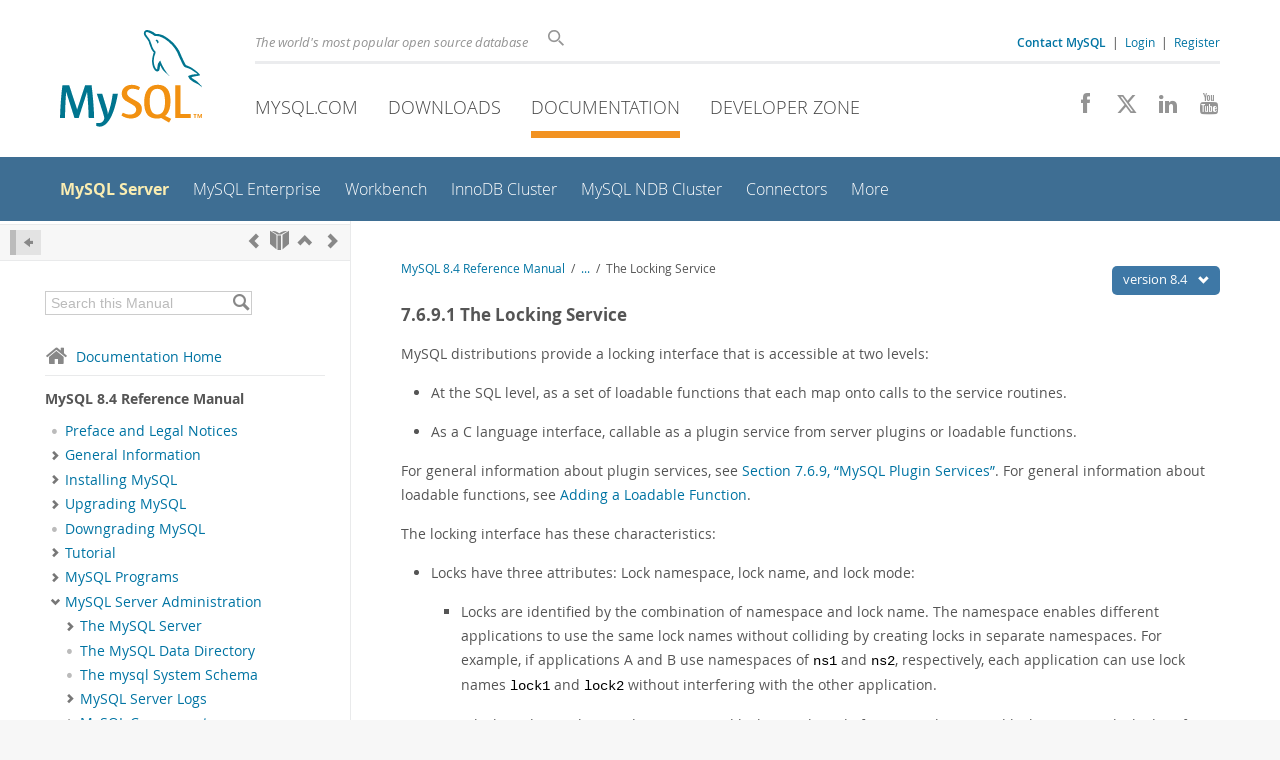

--- FILE ---
content_type: text/html; charset=UTF-8
request_url: https://dev.mysql.com/doc/refman/8.4/en/locking-service.html
body_size: 16614
content:
<!DOCTYPE html>
<html lang="en" class="svg no-js">
<head>
    <meta charset="utf-8" />
    <!--[if IE ]>
    <meta http-equiv="X-UA-Compatible" content="IE=Edge,chrome=1" />
    <![endif]-->
    <meta name="viewport" content="width=device-width, initial-scale=1.0">
        <meta name="Language" content="en">

    <title>MySQL :: MySQL 8.4 Reference Manual :: 7.6.9.1 The Locking Service</title>
    <link rel="stylesheet" media="all" href="https://labs.mysql.com/common/css/main-20250803.min.css" />
            <link rel="stylesheet" media="all" href="https://labs.mysql.com/common/css/docs-20250803.min.css" />
    
    
    <link rel="stylesheet" media="print" href="https://labs.mysql.com/common/css/print-20250803.min.css" />

    
    
    
    
            <link rel="contents" href="index.html" title="MySQL 8.4 Reference Manual" />
<link rel="start" href="index.html" title="MySQL 8.4 Reference Manual" />
<link rel="prev" href="plugin-services.html" title="7.6.9 MySQL Plugin Services" />
<link rel="next" href="keyring-service.html?ff=nopfpls" title="7.6.9.2 The Keyring Service" />
<link rel="up" href="plugin-services.html" title="7.6.9 MySQL Plugin Services" />

    
    <link rel="shortcut icon" href="https://labs.mysql.com/common/themes/sakila/favicon.ico" />
    <script async="async" type="text/javascript" src='https://consent.truste.com/notice?domain=oracle.com&c=teconsent&js=bb&noticeType=bb&text=true&cdn=1&pcookie&gtm=1' crossorigin></script>
    <script src="https://www.oracle.com/assets/truste-oraclelib.js"></script>
    <script>(function(H){ H.className=H.className.replace(/\bno-js\b/,'js') })(document.documentElement)</script>
    <script src="https://labs.mysql.com/common/js/site-20250121.min.js"></script>

    
    
    <!--[if lt IE 9]>
        <script src="https://labs.mysql.com/common/js/polyfills/html5shiv-printshiv-3.7.2.min.js"></script>
        <script src="https://labs.mysql.com/common/js/polyfills/respond-1.4.2.min.js"></script>
    <![endif]-->
        <!--[if IE 9]>
        <style>#docs-sidebar-toc { box-sizing: content-box; }</style>
    <![endif]-->
        
                              <script>!function(e){var n="https://s.go-mpulse.net/boomerang/";if("False"=="True")e.BOOMR_config=e.BOOMR_config||{},e.BOOMR_config.PageParams=e.BOOMR_config.PageParams||{},e.BOOMR_config.PageParams.pci=!0,n="https://s2.go-mpulse.net/boomerang/";if(window.BOOMR_API_key="E6BB6-B37B4-898B7-F97BA-BBCDB",function(){function e(){if(!o){var e=document.createElement("script");e.id="boomr-scr-as",e.src=window.BOOMR.url,e.async=!0,i.parentNode.appendChild(e),o=!0}}function t(e){o=!0;var n,t,a,r,d=document,O=window;if(window.BOOMR.snippetMethod=e?"if":"i",t=function(e,n){var t=d.createElement("script");t.id=n||"boomr-if-as",t.src=window.BOOMR.url,BOOMR_lstart=(new Date).getTime(),e=e||d.body,e.appendChild(t)},!window.addEventListener&&window.attachEvent&&navigator.userAgent.match(/MSIE [67]\./))return window.BOOMR.snippetMethod="s",void t(i.parentNode,"boomr-async");a=document.createElement("IFRAME"),a.src="about:blank",a.title="",a.role="presentation",a.loading="eager",r=(a.frameElement||a).style,r.width=0,r.height=0,r.border=0,r.display="none",i.parentNode.appendChild(a);try{O=a.contentWindow,d=O.document.open()}catch(_){n=document.domain,a.src="javascript:var d=document.open();d.domain='"+n+"';void(0);",O=a.contentWindow,d=O.document.open()}if(n)d._boomrl=function(){this.domain=n,t()},d.write("<bo"+"dy onload='document._boomrl();'>");else if(O._boomrl=function(){t()},O.addEventListener)O.addEventListener("load",O._boomrl,!1);else if(O.attachEvent)O.attachEvent("onload",O._boomrl);d.close()}function a(e){window.BOOMR_onload=e&&e.timeStamp||(new Date).getTime()}if(!window.BOOMR||!window.BOOMR.version&&!window.BOOMR.snippetExecuted){window.BOOMR=window.BOOMR||{},window.BOOMR.snippetStart=(new Date).getTime(),window.BOOMR.snippetExecuted=!0,window.BOOMR.snippetVersion=12,window.BOOMR.url=n+"E6BB6-B37B4-898B7-F97BA-BBCDB";var i=document.currentScript||document.getElementsByTagName("script")[0],o=!1,r=document.createElement("link");if(r.relList&&"function"==typeof r.relList.supports&&r.relList.supports("preload")&&"as"in r)window.BOOMR.snippetMethod="p",r.href=window.BOOMR.url,r.rel="preload",r.as="script",r.addEventListener("load",e),r.addEventListener("error",function(){t(!0)}),setTimeout(function(){if(!o)t(!0)},3e3),BOOMR_lstart=(new Date).getTime(),i.parentNode.appendChild(r);else t(!1);if(window.addEventListener)window.addEventListener("load",a,!1);else if(window.attachEvent)window.attachEvent("onload",a)}}(),"".length>0)if(e&&"performance"in e&&e.performance&&"function"==typeof e.performance.setResourceTimingBufferSize)e.performance.setResourceTimingBufferSize();!function(){if(BOOMR=e.BOOMR||{},BOOMR.plugins=BOOMR.plugins||{},!BOOMR.plugins.AK){var n=""=="true"?1:0,t="",a="aobw5daxhvvoq2ltoxdq-f-4a0073bd2-clientnsv4-s.akamaihd.net",i="false"=="true"?2:1,o={"ak.v":"39","ak.cp":"1334304","ak.ai":parseInt("802521",10),"ak.ol":"0","ak.cr":8,"ak.ipv":4,"ak.proto":"h2","ak.rid":"2bf09231","ak.r":45721,"ak.a2":n,"ak.m":"dscx","ak.n":"essl","ak.bpcip":"3.131.110.0","ak.cport":52858,"ak.gh":"23.33.25.20","ak.quicv":"","ak.tlsv":"tls1.3","ak.0rtt":"","ak.0rtt.ed":"","ak.csrc":"-","ak.acc":"","ak.t":"1769174471","ak.ak":"hOBiQwZUYzCg5VSAfCLimQ==mraujYogO1K3DgnV6Bv1gUgE0E66dqVDS7t68MbjOsQ7KG2mmMG4HClqi9ontI+NmICZu+BjtTLCmef5+MG4nYKYhslHf4QxQt+XDkZLIlOufXJET51ZItwznlKziRtCyyJ/z23wPenCc2WWrnQZ5XCn+D54Dht5oQQZ/+0ZsPVuC4tn7AKNQdfCLQ5Md5EpJcF4hHuVMmN3vcIh6cT0VJVB0bosCQq/PdC3sP0dCjMAe2SznrsjVciJV2hwha/ZeVvbk2iZAfNM/EukhOOUCtbAjGDJCvMEfBXT4ha6KLT02B65Z866y7+bpSRw3DP9suot8LO1Z2aLfswliCyBUTYtGqS0OqIupFfxZUrEZsGF8aiKcQq5+q10Cbpi2ATt5cQUTkmUHmzmQbFi0w223I9IMK4hSJKXgBLarFptewU=","ak.pv":"16","ak.dpoabenc":"","ak.tf":i};if(""!==t)o["ak.ruds"]=t;var r={i:!1,av:function(n){var t="http.initiator";if(n&&(!n[t]||"spa_hard"===n[t]))o["ak.feo"]=void 0!==e.aFeoApplied?1:0,BOOMR.addVar(o)},rv:function(){var e=["ak.bpcip","ak.cport","ak.cr","ak.csrc","ak.gh","ak.ipv","ak.m","ak.n","ak.ol","ak.proto","ak.quicv","ak.tlsv","ak.0rtt","ak.0rtt.ed","ak.r","ak.acc","ak.t","ak.tf"];BOOMR.removeVar(e)}};BOOMR.plugins.AK={akVars:o,akDNSPreFetchDomain:a,init:function(){if(!r.i){var e=BOOMR.subscribe;e("before_beacon",r.av,null,null),e("onbeacon",r.rv,null,null),r.i=!0}return this},is_complete:function(){return!0}}}}()}(window);</script></head>

<body class="no-sidebar full-page dev">
<a class="skip-main" href="#main">Skip to Main Content</a>
<div class="page-wrapper">
    <header>

                        <a href="https://dev.mysql.com/" aria-label="MySQL Home" title="MySQL" id="l1-home-link"></a>
        
        <div id="l1-nav-container">
            <div id="l1-line1">
                <div id="l1-lhs">
                    <div id="l1-slogan">
                        The world's most popular open source database
                    </div>
                    <div id="l1-search-box">
                        <form id="l1-search-form" method="get" action="https://search.oracle.com/mysql">
                        <input type="hidden" name="app" value="mysql" />
                        <input id="l1-search-input" type="search" class="icon-search" placeholder="Search" aria-label="Search" name="q" />
                        </form>
                    </div>
                    <div id="l1-auth-links">
                        <nav aria-label="Contact/Login Navigation" role="navigation">
                            <a href="https://www.mysql.com/about/contact/"><b>Contact MySQL</b></a>
                            <span id="l1-contact-separator">&nbsp;|&nbsp;</span>
                            <span id="l1-contact-separator-br"><br /></span>
                                                             <a href="https://dev.mysql.com/auth/login/?dest=https%3A%2F%2Fdev.mysql.com%2Fdoc%2Frefman%2F8.4%2Fen%2Flocking-service.html">Login</a> &nbsp;|&nbsp;
                                 <a href="https://dev.mysql.com/auth/register/">Register</a>
                                                    </nav>
                    </div>
                </div>
            </div>
            <div id="l1-line2">
                <nav aria-label="Primary Navigation" role="navigation">
                    <ul id="l1-nav">
                        <li>
                            <a href="https://www.mysql.com/"><!-- <span class="icon-sakila"></span>  -->MySQL.com</a>
                        </li><li>
                            <a href="https://www.mysql.com/downloads/"><!-- <span class="icon-download-thin"></span>  -->Downloads</a>
                        </li><li class="active">
                            <a href="/doc/"><!-- <span class="icon-books"></span>  -->Documentation</a>
                        </li><li>
                            <a href="/"><!-- <span class="icon-code"></span>  -->Developer Zone</a>
                        </li>                    </ul>
                </nav>
                <div class="social-icons">
                    <nav aria-label="Social Navigation" role="navigation">
                        <a aria-label="Join us on Facebook" title="Join us on Facebook" href="http://www.facebook.com/mysql"><span class="icon-facebook"></span></a>
                        <a aria-label="Follow us on X" title="Follow us on X" href="https://x.com/mysql"><span class="icon-x-twitter"></span></a>
                        <a aria-label="Follow us on LinkedIn" title="Follow us on LinkedIn" href="https://www.linkedin.com/company/mysql"><span class="icon-linkedin"></span></a>
                        <a aria-label="Visit our YouTube channel" title="Visit our YouTube channel" href="http://www.youtube.com/mysqlchannel"><span class="icon-youtube"></span></a>
                    </nav>
                </div>
            </div>
        </div>
        <div id="sub-header">
            <div id="l2-nav-container">
                <div id="l2-nav-toggle">
                    <span class="icon-three-bars"></span>
                </div>
                                                                                        <a class="button nav-button-3" href="/"><span class="icon-code"></span> Developer Zone</a>
                                                                                                                                    <a class="button nav-button-2" href="https://www.mysql.com/downloads/"><span class="icon-download-thin"></span> Downloads</a>
                                                                                                <a class="button nav-button-1" href="https://www.mysql.com/"><span class="icon-sakila"></span> MySQL.com</a>
                                                                        <div id="l2-search-toggle">
                    <span class="icon-search"></span>
                </div>
                <div id="l2-site-icon">
                                                                                                                                                                                                    <span class="icon-books"></span>
                                                                                                                                                                                                                                                                                                                                                                                                                                                                                                                                                                                                                        </div>
                <div id="l1-section-title">
                    <span id="l1-section-label">
                        <a href="/doc/">Documentation</a>
                    </span>
                </div>
                <nav aria-label="Secondary Navigation" role="navigation">
                    

<ul id="l2-nav">
            	<li class="active"><a class="active " href="/doc/refman/en/">MySQL Server</a>
    			</li>
	        	<li class=""><a  href="/doc/index-enterprise.html">MySQL Enterprise</a>
    			</li>
	        	<li class=""><a  href="/doc/workbench/en/">Workbench</a>
    			</li>
	        	<li class=""><a  href="/doc/mysql-shell/en/mysql-innodb-cluster.html">InnoDB Cluster</a>
    			</li>
	        	<li class=""><a  href="/doc/index-cluster.html">MySQL NDB Cluster</a>
    			</li>
	        	<li class=""><a  href="/doc/index-connectors.html">Connectors</a>
    			</li>
	        	<li class=" last"><a  href="/doc/index-other.html">More</a>
    			</li>
	                        <li class="other-section"><a href="https://www.mysql.com/">MySQL.com</a></li>
                            <li class="other-section"><a href="https://www.mysql.com/downloads/">Downloads</a></li>
                                        <li class="other-section"><a href="/">Developer Zone</a></li>
            </ul>
                </nav>
            </div>
            <div id="l3-search-container"></div>
            <div id="top-orange"><span id="section-nav">Section Menu: &nbsp; </span></div>
        </div>
    </header>
        <div id="page">
                        <div role="main" id="main" tabindex="-1">

            
                
            
<div>
    <div id="docs-sidebar-toc" class="">
    <div id="docs-toc-inner">
        <div class="docs-sidebar-header" id="docs-nav-header">
            <a class="docs-show-hide-nav" id="docs-hide-nav" href="" title="Hide Sidebar" aria-label="Hide Sidebar"><span class="icon-arrow-small-left"></span></a>
            <div class="docs-nav-links">
                                    
    <a href="plugin-services.html"
        aria-label="Previous" title="Previous: MySQL Plugin Services"><span
        class="icon-chevron-left"></span></a>
<a href="index.html" aria-label="Start" title="Start"><span class="icon-book-open"></span></a>
        <a aria-label="Up" href="plugin-services.html" title="Up: MySQL Plugin Services"><span class="icon-chevron-up"></span></a>
    <a href="keyring-service.html" aria-label="Next"
        title="Next: The Keyring Service"><span
        class="icon-chevron-right"></span></a>
                            </div>
        </div>
                    
<div id="docs-sidebar-search-container">
    <div id="docs-sidebar-search-box">
        <form method="get" action="/doc/search/">
            <input type="hidden" name="d" id="d" value="371" />
            <input type="hidden" name="p" id="p" value="1" />
            <input type="text" name="q" id="q" title="Search this Manual"
                value="Search this Manual"
                style="color: #bbb;"
                onfocus="if(this.value == 'Search this Manual') {this.value='';this.style.color='#555';}"
                onblur="if(this.value == '') {this.value='Search this Manual';this.style.color='#bbb';}" />

            <button class="docs-sidebar-search-btn" aria-label="Search" title="Search" type="submit">
                <span class="icon-search"></span>
            </button>
        </form>
    </div>
</div>
                <div class="docs-sidebar-nav">
            <a class="docs-icon-home" href="/doc/"><span class="icon-home"></span>Documentation Home</a><hr />
            <div class="docs-sidebar-mtitle">MySQL 8.4 Reference Manual</div>
            <nav class="doctoc" id="doc-371">
                                    
    <ul>
            <li>
            <div><div class="docs-sidebar-nav-icon"><span class="icon-dot"></span></div><div class="docs-sidebar-nav-link"><a href="preface.html">Preface and Legal Notices</a></div></div>                    </li>
            <li>
            <div><div class="docs-sidebar-nav-icon"><a class="expandable " aria-label="Subnav" href=""><span class="icon-chevron-right"></span></a></div><div class="docs-sidebar-nav-link"><a href="introduction.html">General Information</a></div></div>                        <div class="docs-submenu hidden">
                            </div>
                    </li>
            <li>
            <div><div class="docs-sidebar-nav-icon"><a class="expandable " aria-label="Subnav" href=""><span class="icon-chevron-right"></span></a></div><div class="docs-sidebar-nav-link"><a href="installing.html">Installing MySQL</a></div></div>                        <div class="docs-submenu hidden">
                            </div>
                    </li>
            <li>
            <div><div class="docs-sidebar-nav-icon"><a class="expandable " aria-label="Subnav" href=""><span class="icon-chevron-right"></span></a></div><div class="docs-sidebar-nav-link"><a href="upgrading.html">Upgrading MySQL</a></div></div>                        <div class="docs-submenu hidden">
                            </div>
                    </li>
            <li>
            <div><div class="docs-sidebar-nav-icon"><span class="icon-dot"></span></div><div class="docs-sidebar-nav-link"><a href="downgrading.html">Downgrading MySQL</a></div></div>                    </li>
            <li>
            <div><div class="docs-sidebar-nav-icon"><a class="expandable " aria-label="Subnav" href=""><span class="icon-chevron-right"></span></a></div><div class="docs-sidebar-nav-link"><a href="tutorial.html">Tutorial</a></div></div>                        <div class="docs-submenu hidden">
                            </div>
                    </li>
            <li>
            <div><div class="docs-sidebar-nav-icon"><a class="expandable " aria-label="Subnav" href=""><span class="icon-chevron-right"></span></a></div><div class="docs-sidebar-nav-link"><a href="programs.html">MySQL Programs</a></div></div>                        <div class="docs-submenu hidden">
                            </div>
                    </li>
            <li>
            <div><div class="docs-sidebar-nav-icon"><a class="expandable  loaded" aria-label="Subnav" href=""><span class="icon-chevron-down"></span></a></div><div class="docs-sidebar-nav-link"><a href="server-administration.html">MySQL Server Administration</a></div></div>                        <div class="docs-submenu">
                                    
    <ul>
            <li>
            <div><div class="docs-sidebar-nav-icon"><a class="expandable  loaded" aria-label="Subnav" href=""><span class="icon-chevron-right"></span></a></div><div class="docs-sidebar-nav-link"><a href="mysqld-server.html">The MySQL Server</a></div></div>                        <div class="docs-submenu hidden">
                                    
    <ul>
            <li>
            <div><div class="docs-sidebar-nav-icon"><span class="icon-dot"></span></div><div class="docs-sidebar-nav-link"><a href="server-configuration.html">Configuring the Server</a></div></div>                    </li>
            <li>
            <div><div class="docs-sidebar-nav-icon"><span class="icon-dot"></span></div><div class="docs-sidebar-nav-link"><a href="server-configuration-defaults.html">Server Configuration Defaults</a></div></div>                    </li>
            <li>
            <div><div class="docs-sidebar-nav-icon"><span class="icon-dot"></span></div><div class="docs-sidebar-nav-link"><a href="server-configuration-validation.html">Server Configuration Validation</a></div></div>                    </li>
            <li>
            <div><div class="docs-sidebar-nav-icon"><span class="icon-dot"></span></div><div class="docs-sidebar-nav-link"><a href="server-option-variable-reference.html">Server Option, System Variable, and Status Variable Reference</a></div></div>                    </li>
            <li>
            <div><div class="docs-sidebar-nav-icon"><span class="icon-dot"></span></div><div class="docs-sidebar-nav-link"><a href="server-system-variable-reference.html">Server System Variable Reference</a></div></div>                    </li>
            <li>
            <div><div class="docs-sidebar-nav-icon"><span class="icon-dot"></span></div><div class="docs-sidebar-nav-link"><a href="server-status-variable-reference.html">Server Status Variable Reference</a></div></div>                    </li>
            <li>
            <div><div class="docs-sidebar-nav-icon"><span class="icon-dot"></span></div><div class="docs-sidebar-nav-link"><a href="server-options.html">Server Command Options</a></div></div>                    </li>
            <li>
            <div><div class="docs-sidebar-nav-icon"><span class="icon-dot"></span></div><div class="docs-sidebar-nav-link"><a href="server-system-variables.html">Server System Variables</a></div></div>                    </li>
            <li>
            <div><div class="docs-sidebar-nav-icon"><a class="expandable  loaded" aria-label="Subnav" href=""><span class="icon-chevron-right"></span></a></div><div class="docs-sidebar-nav-link"><a href="using-system-variables.html">Using System Variables</a></div></div>                        <div class="docs-submenu hidden">
                                    
    <ul>
            <li>
            <div><div class="docs-sidebar-nav-icon"><span class="icon-dot"></span></div><div class="docs-sidebar-nav-link"><a href="system-variable-privileges.html">System Variable Privileges</a></div></div>                    </li>
            <li>
            <div><div class="docs-sidebar-nav-icon"><span class="icon-dot"></span></div><div class="docs-sidebar-nav-link"><a href="dynamic-system-variables.html">Dynamic System Variables</a></div></div>                    </li>
            <li>
            <div><div class="docs-sidebar-nav-icon"><span class="icon-dot"></span></div><div class="docs-sidebar-nav-link"><a href="persisted-system-variables.html">Persisted System Variables</a></div></div>                    </li>
            <li>
            <div><div class="docs-sidebar-nav-icon"><span class="icon-dot"></span></div><div class="docs-sidebar-nav-link"><a href="nonpersistible-system-variables.html">Nonpersistible and Persist-Restricted System Variables</a></div></div>                    </li>
            <li>
            <div><div class="docs-sidebar-nav-icon"><span class="icon-dot"></span></div><div class="docs-sidebar-nav-link"><a href="structured-system-variables.html">Structured System Variables</a></div></div>                    </li>
        </ul>
                            </div>
                    </li>
            <li>
            <div><div class="docs-sidebar-nav-icon"><span class="icon-dot"></span></div><div class="docs-sidebar-nav-link"><a href="server-status-variables.html">Server Status Variables</a></div></div>                    </li>
            <li>
            <div><div class="docs-sidebar-nav-icon"><span class="icon-dot"></span></div><div class="docs-sidebar-nav-link"><a href="sql-mode.html">Server SQL Modes</a></div></div>                    </li>
            <li>
            <div><div class="docs-sidebar-nav-icon"><a class="expandable  loaded" aria-label="Subnav" href=""><span class="icon-chevron-right"></span></a></div><div class="docs-sidebar-nav-link"><a href="connection-management.html">Connection Management</a></div></div>                        <div class="docs-submenu hidden">
                                    
    <ul>
            <li>
            <div><div class="docs-sidebar-nav-icon"><span class="icon-dot"></span></div><div class="docs-sidebar-nav-link"><a href="connection-interfaces.html">Connection Interfaces</a></div></div>                    </li>
            <li>
            <div><div class="docs-sidebar-nav-icon"><span class="icon-dot"></span></div><div class="docs-sidebar-nav-link"><a href="administrative-connection-interface.html">Administrative Connection Management</a></div></div>                    </li>
            <li>
            <div><div class="docs-sidebar-nav-icon"><span class="icon-dot"></span></div><div class="docs-sidebar-nav-link"><a href="host-cache.html">DNS Lookups and the Host Cache</a></div></div>                    </li>
        </ul>
                            </div>
                    </li>
            <li>
            <div><div class="docs-sidebar-nav-icon"><a class="expandable  loaded" aria-label="Subnav" href=""><span class="icon-chevron-right"></span></a></div><div class="docs-sidebar-nav-link"><a href="ipv6-support.html">IPv6 Support</a></div></div>                        <div class="docs-submenu hidden">
                                    
    <ul>
            <li>
            <div><div class="docs-sidebar-nav-icon"><span class="icon-dot"></span></div><div class="docs-sidebar-nav-link"><a href="ipv6-system-support.html">Verifying System Support for IPv6</a></div></div>                    </li>
            <li>
            <div><div class="docs-sidebar-nav-icon"><span class="icon-dot"></span></div><div class="docs-sidebar-nav-link"><a href="ipv6-server-config.html">Configuring the MySQL Server to Permit IPv6 Connections</a></div></div>                    </li>
            <li>
            <div><div class="docs-sidebar-nav-icon"><span class="icon-dot"></span></div><div class="docs-sidebar-nav-link"><a href="ipv6-local-connections.html">Connecting Using the IPv6 Local Host Address</a></div></div>                    </li>
            <li>
            <div><div class="docs-sidebar-nav-icon"><span class="icon-dot"></span></div><div class="docs-sidebar-nav-link"><a href="ipv6-remote-connections.html">Connecting Using IPv6 Nonlocal Host Addresses</a></div></div>                    </li>
            <li>
            <div><div class="docs-sidebar-nav-icon"><span class="icon-dot"></span></div><div class="docs-sidebar-nav-link"><a href="ipv6-brokers.html">Obtaining an IPv6 Address from a Broker</a></div></div>                    </li>
        </ul>
                            </div>
                    </li>
            <li>
            <div><div class="docs-sidebar-nav-icon"><span class="icon-dot"></span></div><div class="docs-sidebar-nav-link"><a href="network-namespace-support.html">Network Namespace Support</a></div></div>                    </li>
            <li>
            <div><div class="docs-sidebar-nav-icon"><span class="icon-dot"></span></div><div class="docs-sidebar-nav-link"><a href="time-zone-support.html">MySQL Server Time Zone Support</a></div></div>                    </li>
            <li>
            <div><div class="docs-sidebar-nav-icon"><span class="icon-dot"></span></div><div class="docs-sidebar-nav-link"><a href="resource-groups.html">Resource Groups</a></div></div>                    </li>
            <li>
            <div><div class="docs-sidebar-nav-icon"><span class="icon-dot"></span></div><div class="docs-sidebar-nav-link"><a href="server-side-help-support.html">Server-Side Help Support</a></div></div>                    </li>
            <li>
            <div><div class="docs-sidebar-nav-icon"><span class="icon-dot"></span></div><div class="docs-sidebar-nav-link"><a href="session-state-tracking.html">Server Tracking of Client Session State</a></div></div>                    </li>
            <li>
            <div><div class="docs-sidebar-nav-icon"><span class="icon-dot"></span></div><div class="docs-sidebar-nav-link"><a href="server-shutdown.html">The Server Shutdown Process</a></div></div>                    </li>
        </ul>
                            </div>
                    </li>
            <li>
            <div><div class="docs-sidebar-nav-icon"><span class="icon-dot"></span></div><div class="docs-sidebar-nav-link"><a href="data-directory.html">The MySQL Data Directory</a></div></div>                    </li>
            <li>
            <div><div class="docs-sidebar-nav-icon"><span class="icon-dot"></span></div><div class="docs-sidebar-nav-link"><a href="system-schema.html">The mysql System Schema</a></div></div>                    </li>
            <li>
            <div><div class="docs-sidebar-nav-icon"><a class="expandable  loaded" aria-label="Subnav" href=""><span class="icon-chevron-right"></span></a></div><div class="docs-sidebar-nav-link"><a href="server-logs.html">MySQL Server Logs</a></div></div>                        <div class="docs-submenu hidden">
                                    
    <ul>
            <li>
            <div><div class="docs-sidebar-nav-icon"><span class="icon-dot"></span></div><div class="docs-sidebar-nav-link"><a href="log-destinations.html">Selecting General Query Log and Slow Query Log Output Destinations</a></div></div>                    </li>
            <li>
            <div><div class="docs-sidebar-nav-icon"><a class="expandable  loaded" aria-label="Subnav" href=""><span class="icon-chevron-right"></span></a></div><div class="docs-sidebar-nav-link"><a href="error-log.html">The Error Log</a></div></div>                        <div class="docs-submenu hidden">
                                    
    <ul>
            <li>
            <div><div class="docs-sidebar-nav-icon"><span class="icon-dot"></span></div><div class="docs-sidebar-nav-link"><a href="error-log-configuration.html">Error Log Configuration</a></div></div>                    </li>
            <li>
            <div><div class="docs-sidebar-nav-icon"><span class="icon-dot"></span></div><div class="docs-sidebar-nav-link"><a href="error-log-destination-configuration.html">Default Error Log Destination Configuration</a></div></div>                    </li>
            <li>
            <div><div class="docs-sidebar-nav-icon"><span class="icon-dot"></span></div><div class="docs-sidebar-nav-link"><a href="error-log-event-fields.html">Error Event Fields</a></div></div>                    </li>
            <li>
            <div><div class="docs-sidebar-nav-icon"><span class="icon-dot"></span></div><div class="docs-sidebar-nav-link"><a href="error-log-filtering.html">Types of Error Log Filtering</a></div></div>                    </li>
            <li>
            <div><div class="docs-sidebar-nav-icon"><span class="icon-dot"></span></div><div class="docs-sidebar-nav-link"><a href="error-log-priority-based-filtering.html">Priority-Based Error Log Filtering (log_filter_internal)</a></div></div>                    </li>
            <li>
            <div><div class="docs-sidebar-nav-icon"><span class="icon-dot"></span></div><div class="docs-sidebar-nav-link"><a href="error-log-rule-based-filtering.html">Rule-Based Error Log Filtering (log_filter_dragnet)</a></div></div>                    </li>
            <li>
            <div><div class="docs-sidebar-nav-icon"><span class="icon-dot"></span></div><div class="docs-sidebar-nav-link"><a href="error-log-json.html">Error Logging in JSON Format</a></div></div>                    </li>
            <li>
            <div><div class="docs-sidebar-nav-icon"><span class="icon-dot"></span></div><div class="docs-sidebar-nav-link"><a href="error-log-syslog.html">Error Logging to the System Log</a></div></div>                    </li>
            <li>
            <div><div class="docs-sidebar-nav-icon"><span class="icon-dot"></span></div><div class="docs-sidebar-nav-link"><a href="error-log-format.html">Error Log Output Format</a></div></div>                    </li>
            <li>
            <div><div class="docs-sidebar-nav-icon"><span class="icon-dot"></span></div><div class="docs-sidebar-nav-link"><a href="error-log-rotation.html">Error Log File Flushing and Renaming</a></div></div>                    </li>
        </ul>
                            </div>
                    </li>
            <li>
            <div><div class="docs-sidebar-nav-icon"><span class="icon-dot"></span></div><div class="docs-sidebar-nav-link"><a href="query-log.html">The General Query Log</a></div></div>                    </li>
            <li>
            <div><div class="docs-sidebar-nav-icon"><a class="expandable  loaded" aria-label="Subnav" href=""><span class="icon-chevron-right"></span></a></div><div class="docs-sidebar-nav-link"><a href="binary-log.html">The Binary Log</a></div></div>                        <div class="docs-submenu hidden">
                                    
    <ul>
            <li>
            <div><div class="docs-sidebar-nav-icon"><span class="icon-dot"></span></div><div class="docs-sidebar-nav-link"><a href="binary-log-formats.html">Binary Logging Formats</a></div></div>                    </li>
            <li>
            <div><div class="docs-sidebar-nav-icon"><span class="icon-dot"></span></div><div class="docs-sidebar-nav-link"><a href="binary-log-setting.html">Setting The Binary Log Format</a></div></div>                    </li>
            <li>
            <div><div class="docs-sidebar-nav-icon"><span class="icon-dot"></span></div><div class="docs-sidebar-nav-link"><a href="binary-log-mixed.html">Mixed Binary Logging Format</a></div></div>                    </li>
            <li>
            <div><div class="docs-sidebar-nav-icon"><span class="icon-dot"></span></div><div class="docs-sidebar-nav-link"><a href="binary-log-mysql-database.html">Logging Format for Changes to mysql Database Tables</a></div></div>                    </li>
            <li>
            <div><div class="docs-sidebar-nav-icon"><span class="icon-dot"></span></div><div class="docs-sidebar-nav-link"><a href="binary-log-transaction-compression.html">Binary Log Transaction Compression</a></div></div>                    </li>
        </ul>
                            </div>
                    </li>
            <li>
            <div><div class="docs-sidebar-nav-icon"><span class="icon-dot"></span></div><div class="docs-sidebar-nav-link"><a href="slow-query-log.html">The Slow Query Log</a></div></div>                    </li>
            <li>
            <div><div class="docs-sidebar-nav-icon"><span class="icon-dot"></span></div><div class="docs-sidebar-nav-link"><a href="log-file-maintenance.html">Server Log Maintenance</a></div></div>                    </li>
        </ul>
                            </div>
                    </li>
            <li>
            <div><div class="docs-sidebar-nav-icon"><a class="expandable  loaded" aria-label="Subnav" href=""><span class="icon-chevron-right"></span></a></div><div class="docs-sidebar-nav-link"><a href="components.html">MySQL Components</a></div></div>                        <div class="docs-submenu hidden">
                                    
    <ul>
            <li>
            <div><div class="docs-sidebar-nav-icon"><span class="icon-dot"></span></div><div class="docs-sidebar-nav-link"><a href="component-loading.html">Installing and Uninstalling Components</a></div></div>                    </li>
            <li>
            <div><div class="docs-sidebar-nav-icon"><span class="icon-dot"></span></div><div class="docs-sidebar-nav-link"><a href="obtaining-component-information.html">Obtaining Component Information</a></div></div>                    </li>
            <li>
            <div><div class="docs-sidebar-nav-icon"><span class="icon-dot"></span></div><div class="docs-sidebar-nav-link"><a href="error-log-components.html">Error Log Components</a></div></div>                    </li>
            <li>
            <div><div class="docs-sidebar-nav-icon"><span class="icon-dot"></span></div><div class="docs-sidebar-nav-link"><a href="query-attribute-components.html">Query Attribute Components</a></div></div>                    </li>
            <li>
            <div><div class="docs-sidebar-nav-icon"><span class="icon-dot"></span></div><div class="docs-sidebar-nav-link"><a href="scheduler-component.html">Scheduler Component</a></div></div>                    </li>
        </ul>
                            </div>
                    </li>
            <li>
            <div><div class="docs-sidebar-nav-icon"><a class="expandable  loaded" aria-label="Subnav" href=""><span class="icon-chevron-down"></span></a></div><div class="docs-sidebar-nav-link"><a href="server-plugins.html">MySQL Server Plugins</a></div></div>                        <div class="docs-submenu">
                                    
    <ul>
            <li>
            <div><div class="docs-sidebar-nav-icon"><span class="icon-dot"></span></div><div class="docs-sidebar-nav-link"><a href="plugin-loading.html">Installing and Uninstalling Plugins</a></div></div>                    </li>
            <li>
            <div><div class="docs-sidebar-nav-icon"><span class="icon-dot"></span></div><div class="docs-sidebar-nav-link"><a href="obtaining-plugin-information.html">Obtaining Server Plugin Information</a></div></div>                    </li>
            <li>
            <div><div class="docs-sidebar-nav-icon"><a class="expandable  loaded" aria-label="Subnav" href=""><span class="icon-chevron-right"></span></a></div><div class="docs-sidebar-nav-link"><a href="thread-pool.html">MySQL Enterprise Thread Pool</a></div></div>                        <div class="docs-submenu hidden">
                                    
    <ul>
            <li>
            <div><div class="docs-sidebar-nav-icon"><span class="icon-dot"></span></div><div class="docs-sidebar-nav-link"><a href="thread-pool-elements.html">Thread Pool Elements</a></div></div>                    </li>
            <li>
            <div><div class="docs-sidebar-nav-icon"><span class="icon-dot"></span></div><div class="docs-sidebar-nav-link"><a href="thread-pool-installation.html">Thread Pool Installation</a></div></div>                    </li>
            <li>
            <div><div class="docs-sidebar-nav-icon"><span class="icon-dot"></span></div><div class="docs-sidebar-nav-link"><a href="thread-pool-operation.html">Thread Pool Operation</a></div></div>                    </li>
            <li>
            <div><div class="docs-sidebar-nav-icon"><span class="icon-dot"></span></div><div class="docs-sidebar-nav-link"><a href="thread-pool-tuning.html">Thread Pool Tuning</a></div></div>                    </li>
        </ul>
                            </div>
                    </li>
            <li>
            <div><div class="docs-sidebar-nav-icon"><a class="expandable  loaded" aria-label="Subnav" href=""><span class="icon-chevron-right"></span></a></div><div class="docs-sidebar-nav-link"><a href="rewriter-query-rewrite-plugin.html">The Rewriter Query Rewrite Plugin</a></div></div>                        <div class="docs-submenu hidden">
                                    
    <ul>
            <li>
            <div><div class="docs-sidebar-nav-icon"><span class="icon-dot"></span></div><div class="docs-sidebar-nav-link"><a href="rewriter-query-rewrite-plugin-installation.html">Installing or Uninstalling the Rewriter Query Rewrite Plugin</a></div></div>                    </li>
            <li>
            <div><div class="docs-sidebar-nav-icon"><span class="icon-dot"></span></div><div class="docs-sidebar-nav-link"><a href="rewriter-query-rewrite-plugin-usage.html">Using the Rewriter Query Rewrite Plugin</a></div></div>                    </li>
            <li>
            <div><div class="docs-sidebar-nav-icon"><span class="icon-dot"></span></div><div class="docs-sidebar-nav-link"><a href="rewriter-query-rewrite-plugin-reference.html">Rewriter Query Rewrite Plugin Reference</a></div></div>                    </li>
        </ul>
                            </div>
                    </li>
            <li>
            <div><div class="docs-sidebar-nav-icon"><a class="expandable  loaded" aria-label="Subnav" href=""><span class="icon-chevron-right"></span></a></div><div class="docs-sidebar-nav-link"><a href="ddl-rewriter.html">The ddl_rewriter Plugin</a></div></div>                        <div class="docs-submenu hidden">
                                    
    <ul>
            <li>
            <div><div class="docs-sidebar-nav-icon"><span class="icon-dot"></span></div><div class="docs-sidebar-nav-link"><a href="ddl-rewriter-installation.html">Installing or Uninstalling ddl_rewriter</a></div></div>                    </li>
            <li>
            <div><div class="docs-sidebar-nav-icon"><span class="icon-dot"></span></div><div class="docs-sidebar-nav-link"><a href="ddl-rewriter-options.html">ddl_rewriter Plugin Options</a></div></div>                    </li>
        </ul>
                            </div>
                    </li>
            <li>
            <div><div class="docs-sidebar-nav-icon"><a class="expandable  loaded" aria-label="Subnav" href=""><span class="icon-chevron-right"></span></a></div><div class="docs-sidebar-nav-link"><a href="version-tokens.html">Version Tokens</a></div></div>                        <div class="docs-submenu hidden">
                                    
    <ul>
            <li>
            <div><div class="docs-sidebar-nav-icon"><span class="icon-dot"></span></div><div class="docs-sidebar-nav-link"><a href="version-tokens-elements.html">Version Tokens Elements</a></div></div>                    </li>
            <li>
            <div><div class="docs-sidebar-nav-icon"><span class="icon-dot"></span></div><div class="docs-sidebar-nav-link"><a href="version-tokens-installation.html">Installing or Uninstalling Version Tokens</a></div></div>                    </li>
            <li>
            <div><div class="docs-sidebar-nav-icon"><span class="icon-dot"></span></div><div class="docs-sidebar-nav-link"><a href="version-tokens-usage.html">Using Version Tokens</a></div></div>                    </li>
            <li>
            <div><div class="docs-sidebar-nav-icon"><span class="icon-dot"></span></div><div class="docs-sidebar-nav-link"><a href="version-tokens-reference.html">Version Tokens Reference</a></div></div>                    </li>
        </ul>
                            </div>
                    </li>
            <li>
            <div><div class="docs-sidebar-nav-icon"><a class="expandable  loaded" aria-label="Subnav" href=""><span class="icon-chevron-right"></span></a></div><div class="docs-sidebar-nav-link"><a href="clone-plugin.html">The Clone Plugin</a></div></div>                        <div class="docs-submenu hidden">
                                    
    <ul>
            <li>
            <div><div class="docs-sidebar-nav-icon"><span class="icon-dot"></span></div><div class="docs-sidebar-nav-link"><a href="clone-plugin-installation.html">Installing the Clone Plugin</a></div></div>                    </li>
            <li>
            <div><div class="docs-sidebar-nav-icon"><span class="icon-dot"></span></div><div class="docs-sidebar-nav-link"><a href="clone-plugin-local.html">Cloning Data Locally</a></div></div>                    </li>
            <li>
            <div><div class="docs-sidebar-nav-icon"><span class="icon-dot"></span></div><div class="docs-sidebar-nav-link"><a href="clone-plugin-remote.html">Cloning Remote Data</a></div></div>                    </li>
            <li>
            <div><div class="docs-sidebar-nav-icon"><span class="icon-dot"></span></div><div class="docs-sidebar-nav-link"><a href="clone-plugin-concurrent-ddl.html">Cloning and Concurrent DDL</a></div></div>                    </li>
            <li>
            <div><div class="docs-sidebar-nav-icon"><span class="icon-dot"></span></div><div class="docs-sidebar-nav-link"><a href="clone-plugin-encrypted-data.html">Cloning Encrypted Data</a></div></div>                    </li>
            <li>
            <div><div class="docs-sidebar-nav-icon"><span class="icon-dot"></span></div><div class="docs-sidebar-nav-link"><a href="clone-plugin-compressed-data.html">Cloning Compressed Data</a></div></div>                    </li>
            <li>
            <div><div class="docs-sidebar-nav-icon"><span class="icon-dot"></span></div><div class="docs-sidebar-nav-link"><a href="clone-plugin-replication.html">Cloning for Replication</a></div></div>                    </li>
            <li>
            <div><div class="docs-sidebar-nav-icon"><span class="icon-dot"></span></div><div class="docs-sidebar-nav-link"><a href="clone-plugin-directories.html">Directories and Files Created During a Cloning Operation</a></div></div>                    </li>
            <li>
            <div><div class="docs-sidebar-nav-icon"><span class="icon-dot"></span></div><div class="docs-sidebar-nav-link"><a href="clone-plugin-failure-handling.html">Remote Cloning Operation Failure Handling</a></div></div>                    </li>
            <li>
            <div><div class="docs-sidebar-nav-icon"><span class="icon-dot"></span></div><div class="docs-sidebar-nav-link"><a href="clone-plugin-monitoring.html">Monitoring Cloning Operations</a></div></div>                    </li>
            <li>
            <div><div class="docs-sidebar-nav-icon"><span class="icon-dot"></span></div><div class="docs-sidebar-nav-link"><a href="clone-plugin-stop.html">Stopping a Cloning Operation</a></div></div>                    </li>
            <li>
            <div><div class="docs-sidebar-nav-icon"><span class="icon-dot"></span></div><div class="docs-sidebar-nav-link"><a href="clone-plugin-option-variable-reference.html">Clone System Variable Reference</a></div></div>                    </li>
            <li>
            <div><div class="docs-sidebar-nav-icon"><span class="icon-dot"></span></div><div class="docs-sidebar-nav-link"><a href="clone-plugin-options-variables.html">Clone System Variables</a></div></div>                    </li>
            <li>
            <div><div class="docs-sidebar-nav-icon"><span class="icon-dot"></span></div><div class="docs-sidebar-nav-link"><a href="clone-plugin-limitations.html">Clone Plugin Limitations</a></div></div>                    </li>
        </ul>
                            </div>
                    </li>
            <li>
            <div><div class="docs-sidebar-nav-icon"><span class="icon-dot"></span></div><div class="docs-sidebar-nav-link"><a href="daemon-keyring-proxy-plugin.html">The Keyring Proxy Bridge Plugin</a></div></div>                    </li>
            <li>
            <div><div class="docs-sidebar-nav-icon"><a class="expandable  loaded" aria-label="Subnav" href=""><span class="icon-chevron-down"></span></a></div><div class="docs-sidebar-nav-link"><a href="plugin-services.html">MySQL Plugin Services</a></div></div>                        <div class="docs-submenu">
                                    
    <ul>
            <li>
            <div><div class="docs-sidebar-nav-icon"><span class="icon-dot"></span></div><div class="docs-sidebar-nav-link current"><a href="locking-service.html">The Locking Service</a></div></div>                    </li>
            <li>
            <div><div class="docs-sidebar-nav-icon"><span class="icon-dot"></span></div><div class="docs-sidebar-nav-link"><a href="keyring-service.html">The Keyring Service</a></div></div>                    </li>
        </ul>
                            </div>
                    </li>
        </ul>
                            </div>
                    </li>
            <li>
            <div><div class="docs-sidebar-nav-icon"><a class="expandable  loaded" aria-label="Subnav" href=""><span class="icon-chevron-right"></span></a></div><div class="docs-sidebar-nav-link"><a href="server-loadable-functions.html">MySQL Server Loadable Functions</a></div></div>                        <div class="docs-submenu hidden">
                                    
    <ul>
            <li>
            <div><div class="docs-sidebar-nav-icon"><span class="icon-dot"></span></div><div class="docs-sidebar-nav-link"><a href="function-loading.html">Installing and Uninstalling Loadable Functions</a></div></div>                    </li>
            <li>
            <div><div class="docs-sidebar-nav-icon"><span class="icon-dot"></span></div><div class="docs-sidebar-nav-link"><a href="obtaining-loadable-function-information.html">Obtaining Information About Loadable Functions</a></div></div>                    </li>
        </ul>
                            </div>
                    </li>
            <li>
            <div><div class="docs-sidebar-nav-icon"><a class="expandable  loaded" aria-label="Subnav" href=""><span class="icon-chevron-right"></span></a></div><div class="docs-sidebar-nav-link"><a href="multiple-servers.html">Running Multiple MySQL Instances on One Machine</a></div></div>                        <div class="docs-submenu hidden">
                                    
    <ul>
            <li>
            <div><div class="docs-sidebar-nav-icon"><span class="icon-dot"></span></div><div class="docs-sidebar-nav-link"><a href="multiple-data-directories.html">Setting Up Multiple Data Directories</a></div></div>                    </li>
            <li>
            <div><div class="docs-sidebar-nav-icon"><a class="expandable  loaded" aria-label="Subnav" href=""><span class="icon-chevron-right"></span></a></div><div class="docs-sidebar-nav-link"><a href="multiple-windows-servers.html">Running Multiple MySQL Instances on Windows</a></div></div>                        <div class="docs-submenu hidden">
                                    
    <ul>
            <li>
            <div><div class="docs-sidebar-nav-icon"><span class="icon-dot"></span></div><div class="docs-sidebar-nav-link"><a href="multiple-windows-command-line-servers.html">Starting Multiple MySQL Instances at the Windows Command Line</a></div></div>                    </li>
            <li>
            <div><div class="docs-sidebar-nav-icon"><span class="icon-dot"></span></div><div class="docs-sidebar-nav-link"><a href="multiple-windows-services.html">Starting Multiple MySQL Instances as Windows Services</a></div></div>                    </li>
        </ul>
                            </div>
                    </li>
            <li>
            <div><div class="docs-sidebar-nav-icon"><span class="icon-dot"></span></div><div class="docs-sidebar-nav-link"><a href="multiple-unix-servers.html">Running Multiple MySQL Instances on Unix</a></div></div>                    </li>
            <li>
            <div><div class="docs-sidebar-nav-icon"><span class="icon-dot"></span></div><div class="docs-sidebar-nav-link"><a href="multiple-server-clients.html">Using Client Programs in a Multiple-Server Environment</a></div></div>                    </li>
        </ul>
                            </div>
                    </li>
            <li>
            <div><div class="docs-sidebar-nav-icon"><a class="expandable  loaded" aria-label="Subnav" href=""><span class="icon-chevron-right"></span></a></div><div class="docs-sidebar-nav-link"><a href="debugging-mysql.html">Debugging MySQL</a></div></div>                        <div class="docs-submenu hidden">
                                    
    <ul>
            <li>
            <div><div class="docs-sidebar-nav-icon"><a class="expandable  loaded" aria-label="Subnav" href=""><span class="icon-chevron-right"></span></a></div><div class="docs-sidebar-nav-link"><a href="debugging-server.html">Debugging a MySQL Server</a></div></div>                        <div class="docs-submenu hidden">
                                    
    <ul>
            <li>
            <div><div class="docs-sidebar-nav-icon"><span class="icon-dot"></span></div><div class="docs-sidebar-nav-link"><a href="compiling-for-debugging.html">Compiling MySQL for Debugging</a></div></div>                    </li>
            <li>
            <div><div class="docs-sidebar-nav-icon"><span class="icon-dot"></span></div><div class="docs-sidebar-nav-link"><a href="making-trace-files.html">Creating Trace Files</a></div></div>                    </li>
            <li>
            <div><div class="docs-sidebar-nav-icon"><span class="icon-dot"></span></div><div class="docs-sidebar-nav-link"><a href="making-windows-dumps.html">Using WER with PDB to create a Windows crashdump</a></div></div>                    </li>
            <li>
            <div><div class="docs-sidebar-nav-icon"><span class="icon-dot"></span></div><div class="docs-sidebar-nav-link"><a href="using-gdb-on-mysqld.html">Debugging mysqld under gdb</a></div></div>                    </li>
            <li>
            <div><div class="docs-sidebar-nav-icon"><span class="icon-dot"></span></div><div class="docs-sidebar-nav-link"><a href="using-stack-trace.html">Using a Stack Trace</a></div></div>                    </li>
            <li>
            <div><div class="docs-sidebar-nav-icon"><span class="icon-dot"></span></div><div class="docs-sidebar-nav-link"><a href="using-log-files.html">Using Server Logs to Find Causes of Errors in mysqld</a></div></div>                    </li>
            <li>
            <div><div class="docs-sidebar-nav-icon"><span class="icon-dot"></span></div><div class="docs-sidebar-nav-link"><a href="reproducible-test-case.html">Making a Test Case If You Experience Table Corruption</a></div></div>                    </li>
        </ul>
                            </div>
                    </li>
            <li>
            <div><div class="docs-sidebar-nav-icon"><span class="icon-dot"></span></div><div class="docs-sidebar-nav-link"><a href="debugging-client.html">Debugging a MySQL Client</a></div></div>                    </li>
            <li>
            <div><div class="docs-sidebar-nav-icon"><span class="icon-dot"></span></div><div class="docs-sidebar-nav-link"><a href="lock-order-tool.html">The LOCK_ORDER Tool</a></div></div>                    </li>
            <li>
            <div><div class="docs-sidebar-nav-icon"><span class="icon-dot"></span></div><div class="docs-sidebar-nav-link"><a href="dbug-package.html">The DBUG Package</a></div></div>                    </li>
        </ul>
                            </div>
                    </li>
        </ul>
                            </div>
                    </li>
            <li>
            <div><div class="docs-sidebar-nav-icon"><a class="expandable " aria-label="Subnav" href=""><span class="icon-chevron-right"></span></a></div><div class="docs-sidebar-nav-link"><a href="security.html">Security</a></div></div>                        <div class="docs-submenu hidden">
                            </div>
                    </li>
            <li>
            <div><div class="docs-sidebar-nav-icon"><a class="expandable " aria-label="Subnav" href=""><span class="icon-chevron-right"></span></a></div><div class="docs-sidebar-nav-link"><a href="backup-and-recovery.html">Backup and Recovery</a></div></div>                        <div class="docs-submenu hidden">
                            </div>
                    </li>
            <li>
            <div><div class="docs-sidebar-nav-icon"><a class="expandable " aria-label="Subnav" href=""><span class="icon-chevron-right"></span></a></div><div class="docs-sidebar-nav-link"><a href="optimization.html">Optimization</a></div></div>                        <div class="docs-submenu hidden">
                            </div>
                    </li>
            <li>
            <div><div class="docs-sidebar-nav-icon"><a class="expandable " aria-label="Subnav" href=""><span class="icon-chevron-right"></span></a></div><div class="docs-sidebar-nav-link"><a href="language-structure.html">Language Structure</a></div></div>                        <div class="docs-submenu hidden">
                            </div>
                    </li>
            <li>
            <div><div class="docs-sidebar-nav-icon"><a class="expandable " aria-label="Subnav" href=""><span class="icon-chevron-right"></span></a></div><div class="docs-sidebar-nav-link"><a href="charset.html">Character Sets, Collations, Unicode</a></div></div>                        <div class="docs-submenu hidden">
                            </div>
                    </li>
            <li>
            <div><div class="docs-sidebar-nav-icon"><a class="expandable " aria-label="Subnav" href=""><span class="icon-chevron-right"></span></a></div><div class="docs-sidebar-nav-link"><a href="data-types.html">Data Types</a></div></div>                        <div class="docs-submenu hidden">
                            </div>
                    </li>
            <li>
            <div><div class="docs-sidebar-nav-icon"><a class="expandable " aria-label="Subnav" href=""><span class="icon-chevron-right"></span></a></div><div class="docs-sidebar-nav-link"><a href="functions.html">Functions and Operators</a></div></div>                        <div class="docs-submenu hidden">
                            </div>
                    </li>
            <li>
            <div><div class="docs-sidebar-nav-icon"><a class="expandable " aria-label="Subnav" href=""><span class="icon-chevron-right"></span></a></div><div class="docs-sidebar-nav-link"><a href="sql-statements.html">SQL Statements</a></div></div>                        <div class="docs-submenu hidden">
                            </div>
                    </li>
            <li>
            <div><div class="docs-sidebar-nav-icon"><a class="expandable " aria-label="Subnav" href=""><span class="icon-chevron-right"></span></a></div><div class="docs-sidebar-nav-link"><a href="data-dictionary.html">MySQL Data Dictionary</a></div></div>                        <div class="docs-submenu hidden">
                            </div>
                    </li>
            <li>
            <div><div class="docs-sidebar-nav-icon"><a class="expandable " aria-label="Subnav" href=""><span class="icon-chevron-right"></span></a></div><div class="docs-sidebar-nav-link"><a href="innodb-storage-engine.html">The InnoDB Storage Engine</a></div></div>                        <div class="docs-submenu hidden">
                            </div>
                    </li>
            <li>
            <div><div class="docs-sidebar-nav-icon"><a class="expandable " aria-label="Subnav" href=""><span class="icon-chevron-right"></span></a></div><div class="docs-sidebar-nav-link"><a href="storage-engines.html">Alternative Storage Engines</a></div></div>                        <div class="docs-submenu hidden">
                            </div>
                    </li>
            <li>
            <div><div class="docs-sidebar-nav-icon"><a class="expandable " aria-label="Subnav" href=""><span class="icon-chevron-right"></span></a></div><div class="docs-sidebar-nav-link"><a href="replication.html">Replication</a></div></div>                        <div class="docs-submenu hidden">
                            </div>
                    </li>
            <li>
            <div><div class="docs-sidebar-nav-icon"><a class="expandable " aria-label="Subnav" href=""><span class="icon-chevron-right"></span></a></div><div class="docs-sidebar-nav-link"><a href="group-replication.html">Group Replication</a></div></div>                        <div class="docs-submenu hidden">
                            </div>
                    </li>
            <li>
            <div><div class="docs-sidebar-nav-icon"><span class="icon-dot"></span></div><div class="docs-sidebar-nav-link"><a href="mysql-shell-userguide.html">MySQL Shell</a></div></div>                    </li>
            <li>
            <div><div class="docs-sidebar-nav-icon"><a class="expandable " aria-label="Subnav" href=""><span class="icon-chevron-right"></span></a></div><div class="docs-sidebar-nav-link"><a href="document-store.html">Using MySQL as a Document Store</a></div></div>                        <div class="docs-submenu hidden">
                            </div>
                    </li>
            <li>
            <div><div class="docs-sidebar-nav-icon"><span class="icon-dot"></span></div><div class="docs-sidebar-nav-link"><a href="mysql-innodb-cluster-introduction.html">InnoDB Cluster</a></div></div>                    </li>
            <li>
            <div><div class="docs-sidebar-nav-icon"><span class="icon-dot"></span></div><div class="docs-sidebar-nav-link"><a href="mysql-innodb-replicaset-introduction.html">InnoDB ReplicaSet</a></div></div>                    </li>
            <li>
            <div><div class="docs-sidebar-nav-icon"><a class="expandable " aria-label="Subnav" href=""><span class="icon-chevron-right"></span></a></div><div class="docs-sidebar-nav-link"><a href="mysql-cluster.html">MySQL NDB Cluster 8.4</a></div></div>                        <div class="docs-submenu hidden">
                            </div>
                    </li>
            <li>
            <div><div class="docs-sidebar-nav-icon"><a class="expandable " aria-label="Subnav" href=""><span class="icon-chevron-right"></span></a></div><div class="docs-sidebar-nav-link"><a href="partitioning.html">Partitioning</a></div></div>                        <div class="docs-submenu hidden">
                            </div>
                    </li>
            <li>
            <div><div class="docs-sidebar-nav-icon"><a class="expandable " aria-label="Subnav" href=""><span class="icon-chevron-right"></span></a></div><div class="docs-sidebar-nav-link"><a href="stored-objects.html">Stored Objects</a></div></div>                        <div class="docs-submenu hidden">
                            </div>
                    </li>
            <li>
            <div><div class="docs-sidebar-nav-icon"><a class="expandable " aria-label="Subnav" href=""><span class="icon-chevron-right"></span></a></div><div class="docs-sidebar-nav-link"><a href="information-schema.html">INFORMATION_SCHEMA Tables</a></div></div>                        <div class="docs-submenu hidden">
                            </div>
                    </li>
            <li>
            <div><div class="docs-sidebar-nav-icon"><a class="expandable " aria-label="Subnav" href=""><span class="icon-chevron-right"></span></a></div><div class="docs-sidebar-nav-link"><a href="performance-schema.html">MySQL Performance Schema</a></div></div>                        <div class="docs-submenu hidden">
                            </div>
                    </li>
            <li>
            <div><div class="docs-sidebar-nav-icon"><a class="expandable " aria-label="Subnav" href=""><span class="icon-chevron-right"></span></a></div><div class="docs-sidebar-nav-link"><a href="sys-schema.html">MySQL sys Schema</a></div></div>                        <div class="docs-submenu hidden">
                            </div>
                    </li>
            <li>
            <div><div class="docs-sidebar-nav-icon"><a class="expandable " aria-label="Subnav" href=""><span class="icon-chevron-right"></span></a></div><div class="docs-sidebar-nav-link"><a href="connectors-apis.html">Connectors and APIs</a></div></div>                        <div class="docs-submenu hidden">
                            </div>
                    </li>
            <li>
            <div><div class="docs-sidebar-nav-icon"><a class="expandable " aria-label="Subnav" href=""><span class="icon-chevron-right"></span></a></div><div class="docs-sidebar-nav-link"><a href="mysql-enterprise.html">MySQL Enterprise Edition</a></div></div>                        <div class="docs-submenu hidden">
                            </div>
                    </li>
            <li>
            <div><div class="docs-sidebar-nav-icon"><span class="icon-dot"></span></div><div class="docs-sidebar-nav-link"><a href="workbench.html">MySQL Workbench</a></div></div>                    </li>
            <li>
            <div><div class="docs-sidebar-nav-icon"><a class="expandable " aria-label="Subnav" href=""><span class="icon-chevron-right"></span></a></div><div class="docs-sidebar-nav-link"><a href="mysql-oci-marketplace.html">MySQL on OCI Marketplace</a></div></div>                        <div class="docs-submenu hidden">
                            </div>
                    </li>
            <li>
            <div><div class="docs-sidebar-nav-icon"><a class="expandable " aria-label="Subnav" href=""><span class="icon-chevron-right"></span></a></div><div class="docs-sidebar-nav-link"><a href="telemetry.html">Telemetry</a></div></div>                        <div class="docs-submenu hidden">
                            </div>
                    </li>
            <li>
            <div><div class="docs-sidebar-nav-icon"><a class="expandable " aria-label="Subnav" href=""><span class="icon-chevron-right"></span></a></div><div class="docs-sidebar-nav-link"><a href="faqs.html">MySQL 8.4 Frequently Asked Questions</a></div></div>                        <div class="docs-submenu hidden">
                            </div>
                    </li>
            <li>
            <div><div class="docs-sidebar-nav-icon"><a class="expandable " aria-label="Subnav" href=""><span class="icon-chevron-right"></span></a></div><div class="docs-sidebar-nav-link"><a href="error-handling.html">Error Messages and Common Problems</a></div></div>                        <div class="docs-submenu hidden">
                            </div>
                    </li>
            <li>
            <div><div class="docs-sidebar-nav-icon"><a class="expandable " aria-label="Subnav" href=""><span class="icon-chevron-right"></span></a></div><div class="docs-sidebar-nav-link"><a href="indexes.html">Indexes</a></div></div>                        <div class="docs-submenu hidden">
                            </div>
                    </li>
            <li>
            <div><div class="docs-sidebar-nav-icon"><span class="icon-dot"></span></div><div class="docs-sidebar-nav-link"><a href="glossary.html">MySQL Glossary</a></div></div>                    </li>
        </ul>
                            </nav>
        </div>

        
<a class="docs-sidebar-section" href=""><span class="icon-related"></span>
    <span class="text">Related Documentation</span></a>
<div class="docs-sidebar-accordian open">
    <div class="text">
        <a href="/doc/relnotes/mysql/8.4/en/">MySQL 8.4 Release Notes</a><br />
        </div>
</div>

    <a class="docs-sidebar-section" href=""><span class="icon-download-thin"></span>
        <span class="text">
            Download
                            this Manual
                    </span>
    </a>
    <div class="docs-sidebar-accordian open">
        <div class="text">
                                    <a href="https://downloads.mysql.com/docs/refman-8.4-en.pdf">PDF (US Ltr)</a>
            - 40.2Mb<br />
                                                <a href="https://downloads.mysql.com/docs/refman-8.4-en.a4.pdf">PDF (A4)</a>
            - 40.3Mb<br />
                                                <a href="https://downloads.mysql.com/docs/refman-8.4-en.man-gpl.tar.gz">Man Pages (TGZ)</a>
            - 262.1Kb<br />
                                                <a href="https://downloads.mysql.com/docs/refman-8.4-en.man-gpl.zip">Man Pages (Zip)</a>
            - 367.7Kb<br />
                                                <a href="https://downloads.mysql.com/docs/mysql-8.4.info.gz">Info (Gzip)</a>
            - 4.0Mb<br />
                                                <a href="https://downloads.mysql.com/docs/mysql-8.4.info.zip">Info (Zip)</a>
            - 4.0Mb<br />
                                </div>
    </div>


        <br /><span id="wkr"><br /></span>
    </div>
    </div>

    <div id="docs-main" class="has-toc">
    <div id="docs-main-inner">

                <div class="right" id="docs-version-nav">
            <a href="" id="docs-version-nav-toggle">version 8.4
            <span class="icon-chevron-down"></span></a>
            <div id="docs-version-list">
                                                        <a                         href="/doc/refman/9.6/en/locking-service.html">
                        9.6
                                            </a><br />
                                                                            <a                         href="/doc/refman/9.5/en/locking-service.html">
                        9.5
                                            </a><br />
                                                                            <a                         href="/doc/refman/9.4/en/locking-service.html">
                        9.4
                                            </a><br />
                                                                            <a                         href="/doc/refman/9.3/en/locking-service.html">
                        9.3
                                            </a><br />
                                                                            <a                         href="/doc/refman/9.2/en/locking-service.html">
                        9.2
                                            </a><br />
                                                                            <a                         href="/doc/refman/9.1/en/locking-service.html">
                        9.1
                                            </a><br />
                                                                            <a                         href="/doc/refman/9.0/en/locking-service.html">
                        9.0
                                            </a><br />
                                                                                                                <a                         href="/doc/refman/8.0/en/locking-service.html">
                        8.0
                                            </a><br />
                                                                            <a                         href="/doc/refman/5.7/en/locking-service.html">
                        5.7
                                            </a><br />
                                                                        <div id="docs-version-nav-lang">
                                                                                                                                                    <a                                     href="/doc/refman/8.0/ja/locking-service.html">
                                    8.0&nbsp;
                                                                            Japanese
                                                                    </a><br />
                                                                                            </div>
                            </div>
        </div>
        
        <div id="docs-show-nav" class="left hidden" style="margin-right: 15px;">
            <a class="docs-show-hide-nav" href="" aria-label="Show Sidebar"
                title="Show Sidebar"><span class="icon-arrow-small-right"></span></a>
        </div>

                        <div id="docs-breadcrumbs">
            <a href="/doc/refman/8.4/en/">MySQL 8.4 Reference Manual</a> &nbsp;/&nbsp;
                            <span id="breadcrumbs-link"><a href="" id="show-breadcrumbs">...</a> &nbsp;/&nbsp;</span>
                <span class="hidden" id="hidden-breadcrumbs">
                                                        <a href="server-administration.html">MySQL Server Administration</a> &nbsp;/&nbsp;
                                                            <a href="server-plugins.html">MySQL Server Plugins</a> &nbsp;/&nbsp;
                                                            <a href="plugin-services.html">MySQL Plugin Services</a> &nbsp;/&nbsp;
                                                                                        </span>
                                        The Locking Service
                                    </div>
        
        <div id="docs-body">
        
<div class="section">

<div class="titlepage">
<div>
<div>
<h4 class="title"><a name="locking-service"></a>7.6.9.1 The Locking Service</h4>
</div>
</div>
</div>
<a class="indexterm" name="id129015"></a><a class="indexterm" name="id129018"></a><p>
        MySQL distributions provide a locking interface that is
        accessible at two levels:
</p>
<div class="itemizedlist">
<ul class="itemizedlist" style="list-style-type: disc; "><li class="listitem"><p>
            At the SQL level, as a set of loadable functions that each
            map onto calls to the service routines.
          </p></li><li class="listitem"><p>
            As a C language interface, callable as a plugin service from
            server plugins or loadable functions.
</p></li></ul>
</div>
<p>
        For general information about plugin services, see
        <a class="xref" href="plugin-services.html" title="7.6.9 MySQL Plugin Services">Section 7.6.9, “MySQL Plugin Services”</a>. For general information about
        loadable functions, see
        <a class="ulink" href="/doc/extending-mysql/8.4/en/adding-loadable-function.html" target="_top">Adding a Loadable Function</a>.
      </p><p>
        The locking interface has these characteristics:
</p>
<div class="itemizedlist">
<ul class="itemizedlist" style="list-style-type: disc; "><li class="listitem"><p>
            Locks have three attributes: Lock namespace, lock name, and
            lock mode:
</p>
<div class="itemizedlist">
<ul class="itemizedlist" style="list-style-type: circle; "><li class="listitem"><p>
                Locks are identified by the combination of namespace and
                lock name. The namespace enables different applications
                to use the same lock names without colliding by creating
                locks in separate namespaces. For example, if
                applications A and B use namespaces of
                <code class="literal">ns1</code> and <code class="literal">ns2</code>,
                respectively, each application can use lock names
                <code class="literal">lock1</code> and <code class="literal">lock2</code>
                without interfering with the other application.
              </p></li><li class="listitem"><p>
                A lock mode is either read or write. Read locks are
                shared: If a session has a read lock on a given lock
                identifier, other sessions can acquire a read lock on
                the same identifier. Write locks are exclusive: If a
                session has a write lock on a given lock identifier,
                other sessions cannot acquire a read or write lock on
                the same identifier.
</p></li></ul>
</div>
</li><li class="listitem"><p>
            Namespace and lock names must be
            non-<code class="literal">NULL</code>, nonempty, and have a maximum
            length of 64 characters. A namespace or lock name specified
            as <code class="literal">NULL</code>, the empty string, or a string
            longer than 64 characters results in an
            <a class="ulink" href="/doc/mysql-errors/8.4/en/server-error-reference.html#error_er_locking_service_wrong_name" target="_top"><code class="literal">ER_LOCKING_SERVICE_WRONG_NAME</code></a>
            error.
          </p></li><li class="listitem"><p>
            The locking interface treats namespace and lock names as
            binary strings, so comparisons are case-sensitive.
          </p></li><li class="listitem"><p>
            The locking interface provides functions to acquire locks
            and release locks. No special privilege is required to call
            these functions. Privilege checking is the responsibility of
            the calling application.
          </p></li><li class="listitem"><p>
            Locks can be waited for if not immediately available. Lock
            acquisition calls take an integer timeout value that
            indicates how many seconds to wait to acquire locks before
            giving up. If the timeout is reached without successful lock
            acquisition, an
            <a class="ulink" href="/doc/mysql-errors/8.4/en/server-error-reference.html#error_er_locking_service_timeout" target="_top"><code class="literal">ER_LOCKING_SERVICE_TIMEOUT</code></a>
            error occurs. If the timeout is 0, there is no waiting and
            the call produces an error if locks cannot be acquired
            immediately.
          </p></li><li class="listitem"><p>
            The locking interface detects deadlock between
            lock-acquisition calls in different sessions. In this case,
            the locking service chooses a caller and terminates its
            lock-acquisition request with an
            <a class="ulink" href="/doc/mysql-errors/8.4/en/server-error-reference.html#error_er_locking_service_deadlock" target="_top"><code class="literal">ER_LOCKING_SERVICE_DEADLOCK</code></a>
            error. This error does not cause transactions to roll back.
            To choose a session in case of deadlock, the locking service
            prefers sessions that hold read locks over sessions that
            hold write locks.
          </p></li><li class="listitem"><p>
            A session can acquire multiple locks with a single
            lock-acquisition call. For a given call, lock acquisition is
            atomic: The call succeeds if all locks are acquired. If
            acquisition of any lock fails, the call acquires no locks
            and fails, typically with an
            <a class="ulink" href="/doc/mysql-errors/8.4/en/server-error-reference.html#error_er_locking_service_timeout" target="_top"><code class="literal">ER_LOCKING_SERVICE_TIMEOUT</code></a>
            or
            <a class="ulink" href="/doc/mysql-errors/8.4/en/server-error-reference.html#error_er_locking_service_deadlock" target="_top"><code class="literal">ER_LOCKING_SERVICE_DEADLOCK</code></a>
            error.
          </p></li><li class="listitem"><p>
            A session can acquire multiple locks for the same lock
            identifier (namespace and lock name combination). These lock
            instances can be read locks, write locks, or a mix of both.
          </p></li><li class="listitem"><p>
            Locks acquired within a session are released explicitly by
            calling a release-locks function, or implicitly when the
            session terminates (either normally or abnormally). Locks
            are not released when transactions commit or roll back.
          </p></li><li class="listitem"><p>
            Within a session, all locks for a given namespace when
            released are released together.
</p></li></ul>
</div>
<p>
        The interface provided by the locking service is distinct from
        that provided by <a class="link" href="locking-functions.html#function_get-lock"><code class="literal">GET_LOCK()</code></a> and
        related SQL functions (see <a class="xref" href="locking-functions.html" title="14.14 Locking Functions">Section 14.14, “Locking Functions”</a>).
        For example, <a class="link" href="locking-functions.html#function_get-lock"><code class="literal">GET_LOCK()</code></a> does not
        implement namespaces and provides only exclusive locks, not
        distinct read and write locks.
</p>
<div class="section">

<div class="titlepage">
<div>
<div>
<h5 class="title"><a name="locking-service-c-interface"></a>7.6.9.1.1 The Locking Service C Interface</h5>
</div>
</div>
</div>
<p>
          This section describes how to use the locking service C
          language interface. To use the function interface instead, see
          <a class="xref" href="locking-service.html#locking-service-interface" title="7.6.9.1.2 The Locking Service Function Interface">Section 7.6.9.1.2, “The Locking Service Function Interface”</a> For general
          characteristics of the locking service interface, see
          <a class="xref" href="locking-service.html" title="7.6.9.1 The Locking Service">Section 7.6.9.1, “The Locking Service”</a>. For general information
          about plugin services, see <a class="xref" href="plugin-services.html" title="7.6.9 MySQL Plugin Services">Section 7.6.9, “MySQL Plugin Services”</a>.
        </p><p>
          Source files that use the locking service should include this
          header file:
        </p><pre class="programlisting copytoclipboard language-c one-line"><code class="language-c">#include &lt;mysql/service_locking.h&gt;</code></pre><p>
          To acquire one or more locks, call this function:
        </p><a class="indexterm" name="id129086"></a><a class="indexterm" name="id129089"></a><pre class="programlisting copytoclipboard language-c"><code class="language-c">int mysql_acquire_locking_service_locks(MYSQL_THD opaque_thd,
                                        const char* lock_namespace,
                                        const char**lock_names,
                                        size_t lock_num,
                                        enum enum_locking_service_lock_type lock_type,
                                        unsigned long lock_timeout);</code></pre><p>
          The arguments have these meanings:
</p>
<div class="itemizedlist">
<ul class="itemizedlist" style="list-style-type: disc; "><li class="listitem"><p>
              <code class="literal">opaque_thd</code>: A thread handle. If
              specified as <code class="literal">NULL</code>, the handle for the
              current thread is used.
            </p></li><li class="listitem"><p>
              <code class="literal">lock_namespace</code>: A null-terminated
              string that indicates the lock namespace.
            </p></li><li class="listitem"><p>
              <code class="literal">lock_names</code>: An array of null-terminated
              strings that provides the names of the locks to acquire.
            </p></li><li class="listitem"><p>
              <code class="literal">lock_num</code>: The number of names in the
              <code class="literal">lock_names</code> array.
            </p></li><li class="listitem"><p>
              <code class="literal">lock_type</code>: The lock mode, either
              <code class="literal">LOCKING_SERVICE_READ</code> or
              <code class="literal">LOCKING_SERVICE_WRITE</code> to acquire read
              locks or write locks, respectively.
            </p></li><li class="listitem"><p>
              <code class="literal">lock_timeout</code>: An integer number of
              seconds to wait to acquire the locks before giving up.
</p></li></ul>
</div>
<p>
          To release locks acquired for a given namespace, call this
          function:
        </p><a class="indexterm" name="id129118"></a><a class="indexterm" name="id129121"></a><pre class="programlisting copytoclipboard language-c"><code class="language-c">int mysql_release_locking_service_locks(MYSQL_THD opaque_thd,
                                        const char* lock_namespace);</code></pre><p>
          The arguments have these meanings:
</p>
<div class="itemizedlist">
<ul class="itemizedlist" style="list-style-type: disc; "><li class="listitem"><p>
              <code class="literal">opaque_thd</code>: A thread handle. If
              specified as <code class="literal">NULL</code>, the handle for the
              current thread is used.
            </p></li><li class="listitem"><p>
              <code class="literal">lock_namespace</code>: A null-terminated
              string that indicates the lock namespace.
</p></li></ul>
</div>
<p>
          Locks acquired or waited for by the locking service can be
          monitored at the SQL level using the Performance Schema. For
          details, see <a class="xref" href="locking-service.html#locking-service-monitoring" title="Locking Service Monitoring">Locking Service Monitoring</a>.
</p>
</div>
<div class="section">
<div class="titlepage">
<div>
<div>
<h5 class="title"><a name="locking-service-interface"></a>7.6.9.1.2 The Locking Service Function Interface</h5>

</div>

</div>

</div>
<p>
          This section describes how to use the locking service
          interface provided by its loadable functions. To use the C
          language interface instead, see
          <a class="xref" href="locking-service.html#locking-service-c-interface" title="7.6.9.1.1 The Locking Service C Interface">Section 7.6.9.1.1, “The Locking Service C Interface”</a> For general
          characteristics of the locking service interface, see
          <a class="xref" href="locking-service.html" title="7.6.9.1 The Locking Service">Section 7.6.9.1, “The Locking Service”</a>. For general information
          about loadable functions, see
          <a class="ulink" href="/doc/extending-mysql/8.4/en/adding-loadable-function.html" target="_top">Adding a Loadable Function</a>.
</p>
<div class="itemizedlist">
<ul class="itemizedlist" style="list-style-type: disc; "><li class="listitem"><p><a class="xref" href="locking-service.html#locking-service-function-installation" title="Installing or Uninstalling the Locking Service Function Interface">Installing or Uninstalling the Locking Service Function Interface</a></p></li><li class="listitem"><p><a class="xref" href="locking-service.html#locking-service-function-usage" title="Using the Locking Service Function Interface">Using the Locking Service Function Interface</a></p></li><li class="listitem"><p><a class="xref" href="locking-service.html#locking-service-monitoring" title="Locking Service Monitoring">Locking Service Monitoring</a></p></li><li class="listitem"><p><a class="xref" href="locking-service.html#locking-service-function-reference" title="Locking Service Interface Function Reference">Locking Service Interface Function Reference</a></p></li></ul>
</div>

<div class="simplesect">

<div class="titlepage">
<div>

<div class="simple">
<h6 class="title"><a name="locking-service-function-installation"></a>Installing or Uninstalling the Locking Service Function Interface</h6>
</div>

</div>

</div>
<a class="indexterm" name="id129156"></a><a class="indexterm" name="id129159"></a><p>
            The locking service routines described in
            <a class="xref" href="locking-service.html#locking-service-c-interface" title="7.6.9.1.1 The Locking Service C Interface">Section 7.6.9.1.1, “The Locking Service C Interface”</a> need not be
            installed because they are built into the server. The same
            is not true of the loadable functions that map onto calls to
            the service routines: The functions must be installed before
            use. This section describes how to do that. For general
            information about loadable function installation, see
            <a class="xref" href="function-loading.html" title="7.7.1 Installing and Uninstalling Loadable Functions">Section 7.7.1, “Installing and Uninstalling Loadable Functions”</a>.
          </p><p>
            The locking service functions are implemented in a plugin
            library file located in the directory named by the
            <a class="link" href="server-system-variables.html#sysvar_plugin_dir"><code class="literal">plugin_dir</code></a> system variable.
            The file base name is <code class="literal">locking_service</code>.
            The file name suffix differs per platform (for example,
            <code class="filename">.so</code> for Unix and Unix-like systems,
            <code class="filename">.dll</code> for Windows).
          </p><p>
            To install the locking service functions, use the
            <a class="link" href="create-function.html" title="15.1.14 CREATE FUNCTION Statement"><code class="literal">CREATE FUNCTION</code></a> statement,
            adjusting the <code class="filename">.so</code> suffix for your
            platform as necessary:
          </p><pre class="programlisting copytoclipboard language-sql"><code class="language-sql">CREATE FUNCTION service_get_read_locks RETURNS INT
  SONAME 'locking_service.so';
CREATE FUNCTION service_get_write_locks RETURNS INT
  SONAME 'locking_service.so';
CREATE FUNCTION service_release_locks RETURNS INT
  SONAME 'locking_service.so';</code></pre><p>
            If the functions are used on a replication source server,
            install them on all replica servers as well to avoid
            replication problems.
          </p><p>
            Once installed, the functions remain installed until
            uninstalled. To remove them, use the
            <a class="link" href="drop-function.html" title="15.1.26 DROP FUNCTION Statement"><code class="literal">DROP FUNCTION</code></a> statement:
          </p><pre class="programlisting copytoclipboard language-sql"><code class="language-sql">DROP FUNCTION service_get_read_locks;
DROP FUNCTION service_get_write_locks;
DROP FUNCTION service_release_locks;</code></pre>
</div>
<div class="simplesect">
<div class="titlepage">
<div>
<div class="simple">
<h6 class="title"><a name="locking-service-function-usage"></a>Using the Locking Service Function Interface</h6>
</div>

</div>

</div>
<p>
            Before using the locking service functions, install them
            according to the instructions provided at
            <a class="xref" href="locking-service.html#locking-service-function-installation" title="Installing or Uninstalling the Locking Service Function Interface">Installing or Uninstalling the Locking Service Function Interface</a>.
          </p><p>
            To acquire one or more read locks, call this function:
          </p><pre class="programlisting copytoclipboard language-sql"><code class="language-sql">mysql&gt; SELECT service_get_read_locks('mynamespace', 'rlock1', 'rlock2', 10);
+---------------------------------------------------------------+
| service_get_read_locks('mynamespace', 'rlock1', 'rlock2', 10) |
+---------------------------------------------------------------+
|                                                             1 |
+---------------------------------------------------------------+</code></pre><p>
            The first argument is the lock namespace. The final argument
            is an integer timeout indicating how many seconds to wait to
            acquire the locks before giving up. The arguments in between
            are the lock names.
          </p><p>
            For the example just shown, the function acquires locks with
            lock identifiers <code class="literal">(mynamespace, rlock1)</code>
            and <code class="literal">(mynamespace, rlock2)</code>.
          </p><p>
            To acquire write locks rather than read locks, call this
            function:
          </p><pre class="programlisting copytoclipboard language-sql"><code class="language-sql">mysql&gt; SELECT service_get_write_locks('mynamespace', 'wlock1', 'wlock2', 10);
+----------------------------------------------------------------+
| service_get_write_locks('mynamespace', 'wlock1', 'wlock2', 10) |
+----------------------------------------------------------------+
|                                                              1 |
+----------------------------------------------------------------+</code></pre><p>
            In this case, the lock identifiers are
            <code class="literal">(mynamespace, wlock1)</code> and
            <code class="literal">(mynamespace, wlock2)</code>.
          </p><p>
            To release all locks for a namespace, use this function:
          </p><pre class="programlisting copytoclipboard language-sql"><code class="language-sql">mysql&gt; SELECT service_release_locks('mynamespace');
+--------------------------------------+
| service_release_locks('mynamespace') |
+--------------------------------------+
|                                    1 |
+--------------------------------------+</code></pre><p>
            Each locking function returns nonzero for success. If the
            function fails, an error occurs. For example, the following
            error occurs because lock names cannot be empty:
          </p><pre class="programlisting copytoclipboard language-sql"><code class="language-sql">mysql&gt; SELECT service_get_read_locks('mynamespace', '', 10);
ERROR 3131 (42000): Incorrect locking service lock name ''.</code></pre><p>
            A session can acquire multiple locks for the same lock
            identifier. As long as a different session does not have a
            write lock for an identifier, the session can acquire any
            number of read or write locks. Each lock request for the
            identifier acquires a new lock. The following statements
            acquire three write locks with the same identifier, then
            three read locks for the same identifier:
          </p><pre class="programlisting copytoclipboard language-sql"><code class="language-sql">SELECT service_get_write_locks('ns', 'lock1', 'lock1', 'lock1', 0);
SELECT service_get_read_locks('ns', 'lock1', 'lock1', 'lock1', 0);</code></pre><p>
            If you examine the Performance Schema
            <code class="literal">metadata_locks</code> table at this point, you
            should find that the session holds six distinct locks with
            the same <code class="literal">(ns, lock1)</code> identifier. (For
            details, see <a class="xref" href="locking-service.html#locking-service-monitoring" title="Locking Service Monitoring">Locking Service Monitoring</a>.)
          </p><p>
            Because the session holds at least one write lock on
            <code class="literal">(ns, lock1)</code>, no other session can acquire
            a lock for it, either read or write. If the session held
            only read locks for the identifier, other sessions could
            acquire read locks for it, but not write locks.
          </p><p>
            Locks for a single lock-acquisition call are acquired
            atomically, but atomicity does not hold across calls. Thus,
            for a statement such as the following, where
            <a class="link" href="locking-service.html#function_service-get-write-locks"><code class="literal">service_get_write_locks()</code></a> is
            called once per row of the result set, atomicity holds for
            each individual call, but not for the statement as a whole:
          </p><pre class="programlisting copytoclipboard language-sql one-line"><code class="language-sql">SELECT service_get_write_locks('ns', 'lock1', 'lock2', 0) FROM t1 WHERE ... ;</code></pre>
<div class="caution" style="margin-left: 0.5in; margin-right: 0.5in;">

<div class="admon-title">
Caution
</div>
<p>
              Because the locking service returns a separate lock for
              each successful request for a given lock identifier, it is
              possible for a single statement to acquire a large number
              of locks. For example:
            </p><pre class="programlisting copytoclipboard language-sql one-line"><code class="language-sql">INSERT INTO ... SELECT service_get_write_locks('ns', t1.col_name, 0) FROM t1;</code></pre><p>
              These types of statements may have certain adverse
              effects. For example, if the statement fails part way
              through and rolls back, locks acquired up to the point of
              failure still exist. If the intent is for there to be a
              correspondence between rows inserted and locks acquired,
              that intent is not satisfied. Also, if it is important
              that locks are granted in a certain order, be aware that
              result set order may differ depending on which execution
              plan the optimizer chooses. For these reasons, it may be
              best to limit applications to a single lock-acquisition
              call per statement.
</p>
</div>

</div>
<div class="simplesect">
<div class="titlepage">
<div>
<div class="simple">
<h6 class="title"><a name="locking-service-monitoring"></a>Locking Service Monitoring</h6>
</div>

</div>

</div>
<p>
            The locking service is implemented using the MySQL Server
            metadata locks framework, so you monitor locking service
            locks acquired or waited for by examining the Performance
            Schema <code class="literal">metadata_locks</code> table.
          </p><p>
            First, enable the metadata lock instrument:
          </p><pre class="programlisting copytoclipboard language-sql"><code class="language-sql">mysql&gt; UPDATE performance_schema.setup_instruments SET ENABLED = 'YES'
    -&gt; WHERE NAME = 'wait/lock/metadata/sql/mdl';</code></pre><p>
            Then acquire some locks and check the contents of the
            <code class="literal">metadata_locks</code> table:
          </p><pre class="programlisting copytoclipboard language-sql"><code class="language-sql">mysql&gt; SELECT service_get_write_locks('mynamespace', 'lock1', 0);
+----------------------------------------------------+
| service_get_write_locks('mynamespace', 'lock1', 0) |
+----------------------------------------------------+
|                                                  1 |
+----------------------------------------------------+
mysql&gt; SELECT service_get_read_locks('mynamespace', 'lock2', 0);
+---------------------------------------------------+
| service_get_read_locks('mynamespace', 'lock2', 0) |
+---------------------------------------------------+
|                                                 1 |
+---------------------------------------------------+
mysql&gt; SELECT OBJECT_TYPE, OBJECT_SCHEMA, OBJECT_NAME, LOCK_TYPE, LOCK_STATUS
    -&gt; FROM performance_schema.metadata_locks
    -&gt; WHERE OBJECT_TYPE = 'LOCKING SERVICE'\G
*************************** 1. row ***************************
  OBJECT_TYPE: LOCKING SERVICE
OBJECT_SCHEMA: mynamespace
  OBJECT_NAME: lock1
    LOCK_TYPE: EXCLUSIVE
  LOCK_STATUS: GRANTED
*************************** 2. row ***************************
  OBJECT_TYPE: LOCKING SERVICE
OBJECT_SCHEMA: mynamespace
  OBJECT_NAME: lock2
    LOCK_TYPE: SHARED
  LOCK_STATUS: GRANTED</code></pre><p>
            Locking service locks have an <code class="literal">OBJECT_TYPE</code>
            value of <code class="literal">LOCKING SERVICE</code>. This is
            distinct from, for example, locks acquired with the
            <a class="link" href="locking-functions.html#function_get-lock"><code class="literal">GET_LOCK()</code></a> function, which
            have an <code class="literal">OBJECT_TYPE</code> of <code class="literal">USER
            LEVEL LOCK</code>.
          </p><p>
            The lock namespace, name, and mode appear in the
            <code class="literal">OBJECT_SCHEMA</code>,
            <code class="literal">OBJECT_NAME</code>, and
            <code class="literal">LOCK_TYPE</code> columns. Read and write locks
            have <code class="literal">LOCK_TYPE</code> values of
            <code class="literal">SHARED</code> and <code class="literal">EXCLUSIVE</code>,
            respectively.
          </p><p>
            The <code class="literal">LOCK_STATUS</code> value is
            <code class="literal">GRANTED</code> for an acquired lock,
            <code class="literal">PENDING</code> for a lock that is being waited
            for. You can expect to see <code class="literal">PENDING</code> if one
            session holds a write lock and another session is attempting
            to acquire a lock having the same identifier.
</p>
</div>
<div class="simplesect">
<div class="titlepage">
<div>
<div class="simple">
<h6 class="title"><a name="locking-service-function-reference"></a>Locking Service Interface Function Reference</h6>
</div>

</div>

</div>
<p>
            The SQL interface to the locking service implements the
            loadable functions described in this section. For usage
            examples, see
            <a class="xref" href="locking-service.html#locking-service-function-usage" title="Using the Locking Service Function Interface">Using the Locking Service Function Interface</a>.
          </p><p>
            The functions share these characteristics:
</p>
<div class="itemizedlist">
<ul class="itemizedlist" style="list-style-type: disc; "><li class="listitem"><p>
                The return value is nonzero for success. Otherwise, an
                error occurs.
              </p></li><li class="listitem"><p>
                Namespace and lock names must be
                non-<code class="literal">NULL</code>, nonempty, and have a
                maximum length of 64 characters.
              </p></li><li class="listitem"><p>
                Timeout values must be integers indicating how many
                seconds to wait to acquire locks before giving up with
                an error. If the timeout is 0, there is no waiting and
                the function produces an error if locks cannot be
                acquired immediately.
</p></li></ul>
</div>
<p>
            These locking service functions are available:
</p>
<div class="itemizedlist">
<ul class="itemizedlist" style="list-style-type: disc; "><li class="listitem"><p><a name="function_service-get-read-locks"></a>
                <a class="link" href="locking-service.html#function_service-get-read-locks"><code class="literal">service_get_read_locks(<em class="replaceable"><code>namespace</code></em>,
                <em class="replaceable"><code>lock_name</code></em>[,
                <em class="replaceable"><code>lock_name</code></em>] ...,
                <em class="replaceable"><code>timeout</code></em>)</code></a>
              </p><a class="indexterm" name="id129277"></a><a class="indexterm" name="id129280"></a><p>
                Acquires one or more read (shared) locks in the given
                namespace using the given lock names, timing out with an
                error if the locks are not acquired within the given
                timeout value.
              </p></li><li class="listitem"><p><a name="function_service-get-write-locks"></a>
                <a class="link" href="locking-service.html#function_service-get-write-locks"><code class="literal">service_get_write_locks(<em class="replaceable"><code>namespace</code></em>,
                <em class="replaceable"><code>lock_name</code></em>[,
                <em class="replaceable"><code>lock_name</code></em>] ...,
                <em class="replaceable"><code>timeout</code></em>)</code></a>
              </p><a class="indexterm" name="id129292"></a><a class="indexterm" name="id129295"></a><p>
                Acquires one or more write (exclusive) locks in the
                given namespace using the given lock names, timing out
                with an error if the locks are not acquired within the
                given timeout value.
              </p></li><li class="listitem"><p><a name="function_service-release-locks"></a>
                <a class="link" href="locking-service.html#function_service-release-locks"><code class="literal">service_release_locks(<em class="replaceable"><code>namespace</code></em>)</code></a>
              </p><a class="indexterm" name="id129304"></a><a class="indexterm" name="id129307"></a><p>
                For the given namespace, releases all locks that were
                acquired within the current session using
                <a class="link" href="locking-service.html#function_service-get-read-locks"><code class="literal">service_get_read_locks()</code></a>
                and
                <a class="link" href="locking-service.html#function_service-get-write-locks"><code class="literal">service_get_write_locks()</code></a>.
              </p><p>
                It is not an error for there to be no locks in the
                namespace.
</p></li></ul>
</div>

</div>

</div>

</div>
<br />
        </div>

                <div id="docs-in-page-nav-container">
            <div id="docs-in-page-nav">
                
    <a href="plugin-services.html"
        aria-label="Previous" title="Previous: MySQL Plugin Services"><span
        class="icon-chevron-left"></span> PREV</a> &nbsp;
<a href="index.html" aria-label="Start" title="Start"> HOME</a> &nbsp;
        <a aria-label="Up" href="plugin-services.html" title="Up: MySQL Plugin Services"> UP</a> &nbsp;
    <a href="keyring-service.html" aria-label="Next"
        title="Next: The Keyring Service">NEXT <span
        class="icon-chevron-right"></span></a>
            </div>
        </div>
        
         <div id="docs-body-extra">
             
<a class="docs-sidebar-section" href=""><span class="icon-related"></span>
    <span class="text">Related Documentation</span></a>
<div class="docs-sidebar-accordian">
    <div class="text">
        <a href="/doc/relnotes/mysql/8.4/en/">MySQL 8.4 Release Notes</a><br />
        </div>
</div>

    <a class="docs-sidebar-section" href=""><span class="icon-download-thin"></span>
        <span class="text">
            Download
                            this Manual
                    </span>
    </a>
    <div class="docs-sidebar-accordian">
        <div class="text">
                                    <a href="https://downloads.mysql.com/docs/refman-8.4-en.pdf">PDF (US Ltr)</a>
            - 40.2Mb<br />
                                                <a href="https://downloads.mysql.com/docs/refman-8.4-en.a4.pdf">PDF (A4)</a>
            - 40.3Mb<br />
                                                <a href="https://downloads.mysql.com/docs/refman-8.4-en.man-gpl.tar.gz">Man Pages (TGZ)</a>
            - 262.1Kb<br />
                                                <a href="https://downloads.mysql.com/docs/refman-8.4-en.man-gpl.zip">Man Pages (Zip)</a>
            - 367.7Kb<br />
                                                <a href="https://downloads.mysql.com/docs/mysql-8.4.info.gz">Info (Gzip)</a>
            - 4.0Mb<br />
                                                <a href="https://downloads.mysql.com/docs/mysql-8.4.info.zip">Info (Zip)</a>
            - 4.0Mb<br />
                                </div>
    </div>

         </div>
     </div>
     </div>

</div>

<script>
$(function() {
    var doc = new $.doc({ 'mobile': $.browser.mobile, 'docId': 1, 'highlight': true });
});
</script>
    

            
        </div>
    </div>

    <footer class="collapsed">
        <div id="footer-bottom">
                                    <div id="footer-collapse">
                <a href="" id="expand-footer"
                    aria-label="Expand Footer"
                    title="Expand Footer"><span
                    class="icon-plus-square"></span></a>
            </div>
                        <div class="footer-contact">
                <div id="footer-contact-icon" style="display: none;">
                    <span class="icon-call-phone"></span>
                </div>
                <div id="footer-contact-numbers" style="display: none;">
                    <strong>Contact MySQL Sales</strong><br/>
                    USA/Canada: +1-866-221-0634 &nbsp;
                    (<a href="https://www.mysql.com/about/contact/phone/" class="darker-blue">More Countries &raquo;</a>)
                </div>
                <div id="footer-contact-copyright" style="display: inline-block;">
                    <a href="http://www.oracle.com/" aria-label="Oracle" title="Oracle"><span class="oracle-logo"></span></a>
                    &nbsp; <a href="https://www.oracle.com/legal/copyright.html">&copy; 2026 Oracle</a>
                </div>
            </div>
            <div class="social-icons">
                <a aria-label="Join us on Facebook" title="Join us on Facebook" href="http://www.facebook.com/mysql"><span class="icon-facebook-square"></span></a>
                <a aria-label="Follow us on X" title="Follow us on X" href="https://x.com/mysql"><span class="icon-x-twitter-square"></span></a>
                <a aria-label="Follow us on LinkedIn" title="Follow us on LinkedIn" href="https://www.linkedin.com/company/mysql"><span class="icon-linkedin-square"></span></a>
                <a aria-label="Visit our YouTube channel" title="Visit our YouTube channel" href="http://www.youtube.com/mysqlchannel"><span class="icon-youtube-square"></span></a>
            </div>
            <br class="clear" />
        </div>
        <div id="footer-links">

            <div id="site-footer-links">
                <div id="footer-nav"></div>

                <div class="links">
                    <ul>
                        <li class="top"><a href="https://www.mysql.com/products/">Products</a></li>
                        <li><a href="https://www.mysql.com/products/heatwave/">MySQL HeatWave</a></li>
                        <li><a href="https://www.mysql.com/products/enterprise/">MySQL Enterprise Edition</a></li>
                        <li><a href="https://www.mysql.com/products/standard/">MySQL Standard Edition</a></li>
                        <li><a href="https://www.mysql.com/products/classic/">MySQL Classic Edition</a></li>
                        <li><a href="https://www.mysql.com/products/cluster/">MySQL Cluster CGE</a></li>
                        <li><a href="https://www.mysql.com/oem/">MySQL Embedded (OEM/ISV)</a></li>
                    </ul>
                </div>

                <div class="links">
                    <ul>
                        <li class="top"><a href="https://www.mysql.com/services/">Services</a></li>
                        <li><a href="https://www.mysql.com/training/">Training</a></li>
                        <li><a href="https://www.mysql.com/certification/">Certification</a></li>
                        <li><a href="https://www.mysql.com/support/">Support</a></li>
                    </ul>
                </div>

                <div class="links">
                    <ul>
                        <li class="top"><a href="https://www.mysql.com/downloads/">Downloads</a></li>
                        <li><a href="https://dev.mysql.com/downloads/mysql/">MySQL Community Server</a></li>
                        <li><a href="https://dev.mysql.com/downloads/cluster/">MySQL NDB Cluster</a></li>
                        <li><a href="https://dev.mysql.com/downloads/shell/">MySQL Shell</a></li>
                        <li><a href="https://dev.mysql.com/downloads/router/">MySQL Router</a></li>
                        <li><a href="https://dev.mysql.com/downloads/workbench/">MySQL Workbench</a></li>
                    </ul>
                </div>

                <div class="links">
                    <ul>
                        <li class="top"><a href="https://dev.mysql.com/doc/">Documentation</a></li>
                        <li><a href="https://dev.mysql.com/doc/refman/en/">MySQL Reference Manual</a></li>
                        <li><a href="https://dev.mysql.com/doc/workbench/en/">MySQL Workbench</a></li>
                        <li><a href="https://dev.mysql.com/doc/index-cluster.html">MySQL NDB Cluster</a></li>
                        <li><a href="https://dev.mysql.com/doc/index-connectors.html">MySQL Connectors</a></li>
                        <li><a href="https://dev.mysql.com/doc/#topic">Topic Guides</a></li>
                    </ul>
                </div>

                <div class="links">
                    <ul>
                        <li class="top"><a href="https://www.mysql.com/about/">About MySQL</a></li>
                        <li><a href="https://www.mysql.com/about/contact/">Contact Us</a></li>
                        <li><a href="https://blogs.oracle.com/mysql/">Blogs</a></li>
                                                                        <li><a href="https://www.mysql.com/buy-mysql/">How to Buy</a></li>
                        <li><a href="https://www.mysql.com/partners/">Partners</a></li>
                        <li><a href="https://www.mysql.com/about/jobs/">Job Opportunities</a></li>
                        <li><a href="https://www.mysql.com/sitemap.html">Site Map</a></li>
                    </ul>
                </div>

                            </div>

            <div id="footer-logo">
                <a href="http://www.oracle.com/" aria-label="Oracle" title="Oracle"><span class="oracle-logo"></span></a>
                &nbsp; <a href="https://www.oracle.com/legal/copyright.html">&copy; 2026 Oracle</a>
                <div class="footer-legal-links">
                    <a href="https://www.oracle.com/legal/privacy/">Privacy</a> /
                    <a href="https://www.oracle.com/legal/privacy/privacy-choices.html">Do Not Sell My Info</a> |
                    <a href="https://www.oracle.com/us/legal/terms/index.html">Terms of Use</a> |
                    <a href="https://www.oracle.com/us/legal/third-party-trademarks/index.html">Trademark Policy</a> |
                    <div id="teconsent"></div>
                </div>
            </div>

        </div>
    </footer>
</div>

            <script>
    if ((oracle.truste.api.getGdprConsentDecision().consentDecision) &&
            (oracle.truste.api.getGdprConsentDecision().consentDecision.indexOf(0) != -1 ||
             oracle.truste.api.getGdprConsentDecision().consentDecision.indexOf(2) != -1) )
    {
        document.write('<script src="https://labs.mysql.com/common/js/metrics/ora_mysql.js"><\/script>');
        document.write('<script type="text/javascript" async src="//c.oracleinfinity.io/acs/account/wh3g12c3gg/js/mysql/odc.js?_ora.context=analytics:production"><\/script>');
    }
    </script>

        
    
</body>
</html>
